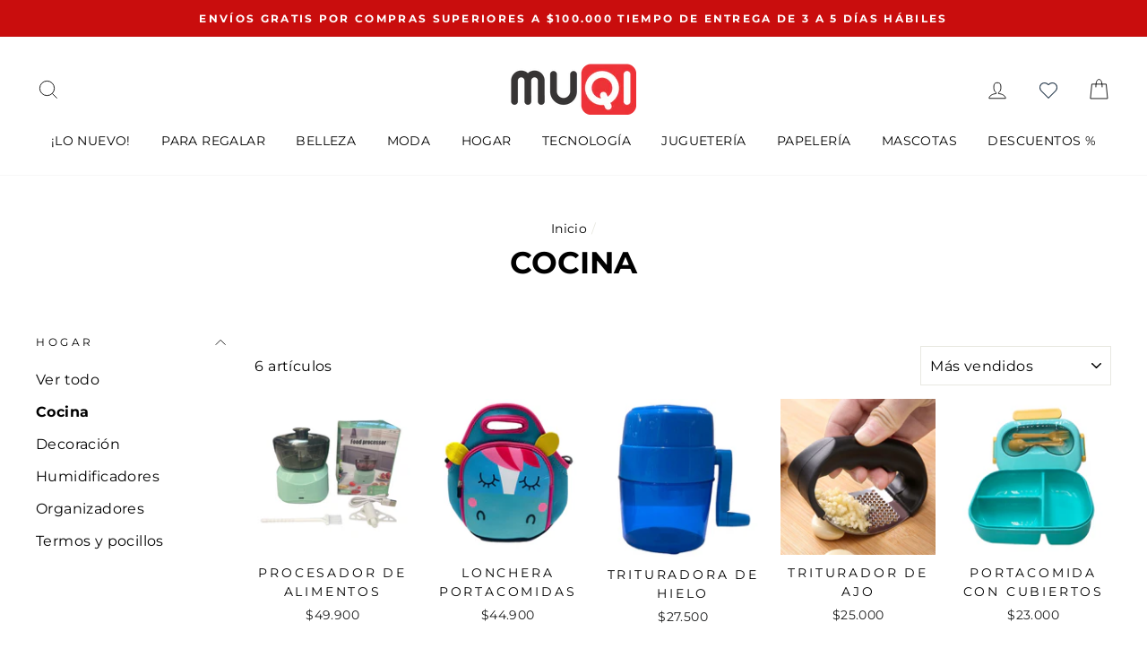

--- FILE ---
content_type: text/html; charset=utf-8
request_url: https://muqi.com.co/collections/cocina
body_size: 53001
content:
<!doctype html>
<html class="no-js" lang="es">
<head>
  <meta charset="utf-8">
  <meta http-equiv="X-UA-Compatible" content="IE=edge,chrome=1">
  <meta name="viewport" content="width=device-width,initial-scale=1">
  <meta name="theme-color" content="#d4393d">
  <link rel="canonical" href="https://muqi.com.co/collections/cocina"><link rel="shortcut icon" href="//muqi.com.co/cdn/shop/files/pestana_32x32.png?v=1614293019" type="image/png" />
  <title>Cocina
&ndash; MUQI
</title><meta name="description" content=""><meta property="og:site_name" content="MUQI">
  <meta property="og:url" content="https://muqi.com.co/collections/cocina">
  <meta property="og:title" content="Cocina">
  <meta property="og:type" content="website">
  <meta property="og:description" content="Encuentra en MUQI los mejores productos para regalar y consentirte sin salir de casa y al mejor precio. Descubre MUQI."><meta property="og:image" content="http://muqi.com.co/cdn/shop/files/Photoroom_20240717_152557_1200x630.jpg?v=1721249619"><meta property="og:image" content="http://muqi.com.co/cdn/shop/files/PhotoRoom_20240429_134029_1200x630.jpg?v=1716408813"><meta property="og:image" content="http://muqi.com.co/cdn/shop/files/COPIA_08758b92-d496-4cd2-ae29-9a9fcfbc16ef_1200x630.jpg?v=1715973397">
  <meta property="og:image:secure_url" content="https://muqi.com.co/cdn/shop/files/Photoroom_20240717_152557_1200x630.jpg?v=1721249619"><meta property="og:image:secure_url" content="https://muqi.com.co/cdn/shop/files/PhotoRoom_20240429_134029_1200x630.jpg?v=1716408813"><meta property="og:image:secure_url" content="https://muqi.com.co/cdn/shop/files/COPIA_08758b92-d496-4cd2-ae29-9a9fcfbc16ef_1200x630.jpg?v=1715973397">
  <meta name="twitter:site" content="@">
  <meta name="twitter:card" content="summary_large_image">
  <meta name="twitter:title" content="Cocina">
  <meta name="twitter:description" content="Encuentra en MUQI los mejores productos para regalar y consentirte sin salir de casa y al mejor precio. Descubre MUQI.">


  <style data-shopify>
  @font-face {
  font-family: Montserrat;
  font-weight: 700;
  font-style: normal;
  src: url("//muqi.com.co/cdn/fonts/montserrat/montserrat_n7.3c434e22befd5c18a6b4afadb1e3d77c128c7939.woff2") format("woff2"),
       url("//muqi.com.co/cdn/fonts/montserrat/montserrat_n7.5d9fa6e2cae713c8fb539a9876489d86207fe957.woff") format("woff");
}

  @font-face {
  font-family: Montserrat;
  font-weight: 400;
  font-style: normal;
  src: url("//muqi.com.co/cdn/fonts/montserrat/montserrat_n4.81949fa0ac9fd2021e16436151e8eaa539321637.woff2") format("woff2"),
       url("//muqi.com.co/cdn/fonts/montserrat/montserrat_n4.a6c632ca7b62da89c3594789ba828388aac693fe.woff") format("woff");
}


  @font-face {
  font-family: Montserrat;
  font-weight: 600;
  font-style: normal;
  src: url("//muqi.com.co/cdn/fonts/montserrat/montserrat_n6.1326b3e84230700ef15b3a29fb520639977513e0.woff2") format("woff2"),
       url("//muqi.com.co/cdn/fonts/montserrat/montserrat_n6.652f051080eb14192330daceed8cd53dfdc5ead9.woff") format("woff");
}

  @font-face {
  font-family: Montserrat;
  font-weight: 400;
  font-style: italic;
  src: url("//muqi.com.co/cdn/fonts/montserrat/montserrat_i4.5a4ea298b4789e064f62a29aafc18d41f09ae59b.woff2") format("woff2"),
       url("//muqi.com.co/cdn/fonts/montserrat/montserrat_i4.072b5869c5e0ed5b9d2021e4c2af132e16681ad2.woff") format("woff");
}

  @font-face {
  font-family: Montserrat;
  font-weight: 600;
  font-style: italic;
  src: url("//muqi.com.co/cdn/fonts/montserrat/montserrat_i6.e90155dd2f004112a61c0322d66d1f59dadfa84b.woff2") format("woff2"),
       url("//muqi.com.co/cdn/fonts/montserrat/montserrat_i6.41470518d8e9d7f1bcdd29a447c2397e5393943f.woff") format("woff");
}

</style>

  <link href="//muqi.com.co/cdn/shop/t/8/assets/theme.scss.css?v=103364739727471306421716653568" rel="stylesheet" type="text/css" media="all" />
  
  <link href="//muqi.com.co/cdn/shop/t/8/assets/flickity.min.css?v=170878110445268142001620068261" rel="stylesheet" type="text/css" media="all" />
  
  <link href="//muqi.com.co/cdn/shop/t/8/assets/custom.css?v=54034885167981723541620068261" rel="stylesheet" type="text/css" media="all" />
  
  

  <style data-shopify>
    .collection-item__title {
      font-size: 14.4px;
    }

    @media screen and (min-width: 769px) {
      .collection-item__title {
        font-size: 18px;
      }
    }
  </style>

  <script>
    document.documentElement.className = document.documentElement.className.replace('no-js', 'js');

    window.theme = window.theme || {};
    theme.routes = {
      cart: "/cart",
      cartAdd: "/cart/add",
      cartChange: "/cart/change"
    };
    theme.strings = {
      addToCart: "Agregar al carrito",
      soldOut: "Agotado",
      unavailable: "No disponible",
      stockLabel: "[count] en stock",
      willNotShipUntil: "Será enviado después [date]",
      willBeInStockAfter: "Estará disponible después [date]",
      waitingForStock: "Inventario en el camino",
      savePrice: "Ahorras [saved_amount]",
      cartEmpty: "Su carrito actualmente está vacío.",
      cartTermsConfirmation: "Debe aceptar los términos y condiciones de venta para pagar"
    };
    theme.settings = {
      dynamicVariantsEnable: true,
      dynamicVariantType: "button",
      cartType: "drawer",
      moneyFormat: "${{amount_no_decimals_with_comma_separator}}",
      saveType: "dollar",
      recentlyViewedEnabled: false,
      predictiveSearch: true,
      predictiveSearchType: "product",
      inventoryThreshold: 10,
      quickView: true,
      themeName: 'Impulse',
      themeVersion: "3.1.0"
    };
  </script>

  <script>window.performance && window.performance.mark && window.performance.mark('shopify.content_for_header.start');</script><meta name="google-site-verification" content="vZnpovQH2SVbicCCbD6frc_Z32VjWLGrwjwxy4DhbZg">
<meta id="shopify-digital-wallet" name="shopify-digital-wallet" content="/41401843875/digital_wallets/dialog">
<link rel="alternate" type="application/atom+xml" title="Feed" href="/collections/cocina.atom" />
<link rel="alternate" type="application/json+oembed" href="https://muqi.com.co/collections/cocina.oembed">
<script async="async" src="/checkouts/internal/preloads.js?locale=es-CO"></script>
<script id="shopify-features" type="application/json">{"accessToken":"ef375a6e7ab2662a04414d70a626467b","betas":["rich-media-storefront-analytics"],"domain":"muqi.com.co","predictiveSearch":true,"shopId":41401843875,"locale":"es"}</script>
<script>var Shopify = Shopify || {};
Shopify.shop = "muqi-store.myshopify.com";
Shopify.locale = "es";
Shopify.currency = {"active":"COP","rate":"1.0"};
Shopify.country = "CO";
Shopify.theme = {"name":"Copia de Impulse","id":122471776419,"schema_name":"Impulse","schema_version":"3.1.0","theme_store_id":857,"role":"main"};
Shopify.theme.handle = "null";
Shopify.theme.style = {"id":null,"handle":null};
Shopify.cdnHost = "muqi.com.co/cdn";
Shopify.routes = Shopify.routes || {};
Shopify.routes.root = "/";</script>
<script type="module">!function(o){(o.Shopify=o.Shopify||{}).modules=!0}(window);</script>
<script>!function(o){function n(){var o=[];function n(){o.push(Array.prototype.slice.apply(arguments))}return n.q=o,n}var t=o.Shopify=o.Shopify||{};t.loadFeatures=n(),t.autoloadFeatures=n()}(window);</script>
<script id="shop-js-analytics" type="application/json">{"pageType":"collection"}</script>
<script defer="defer" async type="module" src="//muqi.com.co/cdn/shopifycloud/shop-js/modules/v2/client.init-shop-cart-sync_2Gr3Q33f.es.esm.js"></script>
<script defer="defer" async type="module" src="//muqi.com.co/cdn/shopifycloud/shop-js/modules/v2/chunk.common_noJfOIa7.esm.js"></script>
<script defer="defer" async type="module" src="//muqi.com.co/cdn/shopifycloud/shop-js/modules/v2/chunk.modal_Deo2FJQo.esm.js"></script>
<script type="module">
  await import("//muqi.com.co/cdn/shopifycloud/shop-js/modules/v2/client.init-shop-cart-sync_2Gr3Q33f.es.esm.js");
await import("//muqi.com.co/cdn/shopifycloud/shop-js/modules/v2/chunk.common_noJfOIa7.esm.js");
await import("//muqi.com.co/cdn/shopifycloud/shop-js/modules/v2/chunk.modal_Deo2FJQo.esm.js");

  window.Shopify.SignInWithShop?.initShopCartSync?.({"fedCMEnabled":true,"windoidEnabled":true});

</script>
<script id="__st">var __st={"a":41401843875,"offset":-18000,"reqid":"2df65202-17e9-4a87-85a7-1e0c698aa0e0-1769058318","pageurl":"muqi.com.co\/collections\/cocina","u":"9973f018271c","p":"collection","rtyp":"collection","rid":426849435884};</script>
<script>window.ShopifyPaypalV4VisibilityTracking = true;</script>
<script id="captcha-bootstrap">!function(){'use strict';const t='contact',e='account',n='new_comment',o=[[t,t],['blogs',n],['comments',n],[t,'customer']],c=[[e,'customer_login'],[e,'guest_login'],[e,'recover_customer_password'],[e,'create_customer']],r=t=>t.map((([t,e])=>`form[action*='/${t}']:not([data-nocaptcha='true']) input[name='form_type'][value='${e}']`)).join(','),a=t=>()=>t?[...document.querySelectorAll(t)].map((t=>t.form)):[];function s(){const t=[...o],e=r(t);return a(e)}const i='password',u='form_key',d=['recaptcha-v3-token','g-recaptcha-response','h-captcha-response',i],f=()=>{try{return window.sessionStorage}catch{return}},m='__shopify_v',_=t=>t.elements[u];function p(t,e,n=!1){try{const o=window.sessionStorage,c=JSON.parse(o.getItem(e)),{data:r}=function(t){const{data:e,action:n}=t;return t[m]||n?{data:e,action:n}:{data:t,action:n}}(c);for(const[e,n]of Object.entries(r))t.elements[e]&&(t.elements[e].value=n);n&&o.removeItem(e)}catch(o){console.error('form repopulation failed',{error:o})}}const l='form_type',E='cptcha';function T(t){t.dataset[E]=!0}const w=window,h=w.document,L='Shopify',v='ce_forms',y='captcha';let A=!1;((t,e)=>{const n=(g='f06e6c50-85a8-45c8-87d0-21a2b65856fe',I='https://cdn.shopify.com/shopifycloud/storefront-forms-hcaptcha/ce_storefront_forms_captcha_hcaptcha.v1.5.2.iife.js',D={infoText:'Protegido por hCaptcha',privacyText:'Privacidad',termsText:'Términos'},(t,e,n)=>{const o=w[L][v],c=o.bindForm;if(c)return c(t,g,e,D).then(n);var r;o.q.push([[t,g,e,D],n]),r=I,A||(h.body.append(Object.assign(h.createElement('script'),{id:'captcha-provider',async:!0,src:r})),A=!0)});var g,I,D;w[L]=w[L]||{},w[L][v]=w[L][v]||{},w[L][v].q=[],w[L][y]=w[L][y]||{},w[L][y].protect=function(t,e){n(t,void 0,e),T(t)},Object.freeze(w[L][y]),function(t,e,n,w,h,L){const[v,y,A,g]=function(t,e,n){const i=e?o:[],u=t?c:[],d=[...i,...u],f=r(d),m=r(i),_=r(d.filter((([t,e])=>n.includes(e))));return[a(f),a(m),a(_),s()]}(w,h,L),I=t=>{const e=t.target;return e instanceof HTMLFormElement?e:e&&e.form},D=t=>v().includes(t);t.addEventListener('submit',(t=>{const e=I(t);if(!e)return;const n=D(e)&&!e.dataset.hcaptchaBound&&!e.dataset.recaptchaBound,o=_(e),c=g().includes(e)&&(!o||!o.value);(n||c)&&t.preventDefault(),c&&!n&&(function(t){try{if(!f())return;!function(t){const e=f();if(!e)return;const n=_(t);if(!n)return;const o=n.value;o&&e.removeItem(o)}(t);const e=Array.from(Array(32),(()=>Math.random().toString(36)[2])).join('');!function(t,e){_(t)||t.append(Object.assign(document.createElement('input'),{type:'hidden',name:u})),t.elements[u].value=e}(t,e),function(t,e){const n=f();if(!n)return;const o=[...t.querySelectorAll(`input[type='${i}']`)].map((({name:t})=>t)),c=[...d,...o],r={};for(const[a,s]of new FormData(t).entries())c.includes(a)||(r[a]=s);n.setItem(e,JSON.stringify({[m]:1,action:t.action,data:r}))}(t,e)}catch(e){console.error('failed to persist form',e)}}(e),e.submit())}));const S=(t,e)=>{t&&!t.dataset[E]&&(n(t,e.some((e=>e===t))),T(t))};for(const o of['focusin','change'])t.addEventListener(o,(t=>{const e=I(t);D(e)&&S(e,y())}));const B=e.get('form_key'),M=e.get(l),P=B&&M;t.addEventListener('DOMContentLoaded',(()=>{const t=y();if(P)for(const e of t)e.elements[l].value===M&&p(e,B);[...new Set([...A(),...v().filter((t=>'true'===t.dataset.shopifyCaptcha))])].forEach((e=>S(e,t)))}))}(h,new URLSearchParams(w.location.search),n,t,e,['guest_login'])})(!0,!0)}();</script>
<script integrity="sha256-4kQ18oKyAcykRKYeNunJcIwy7WH5gtpwJnB7kiuLZ1E=" data-source-attribution="shopify.loadfeatures" defer="defer" src="//muqi.com.co/cdn/shopifycloud/storefront/assets/storefront/load_feature-a0a9edcb.js" crossorigin="anonymous"></script>
<script data-source-attribution="shopify.dynamic_checkout.dynamic.init">var Shopify=Shopify||{};Shopify.PaymentButton=Shopify.PaymentButton||{isStorefrontPortableWallets:!0,init:function(){window.Shopify.PaymentButton.init=function(){};var t=document.createElement("script");t.src="https://muqi.com.co/cdn/shopifycloud/portable-wallets/latest/portable-wallets.es.js",t.type="module",document.head.appendChild(t)}};
</script>
<script data-source-attribution="shopify.dynamic_checkout.buyer_consent">
  function portableWalletsHideBuyerConsent(e){var t=document.getElementById("shopify-buyer-consent"),n=document.getElementById("shopify-subscription-policy-button");t&&n&&(t.classList.add("hidden"),t.setAttribute("aria-hidden","true"),n.removeEventListener("click",e))}function portableWalletsShowBuyerConsent(e){var t=document.getElementById("shopify-buyer-consent"),n=document.getElementById("shopify-subscription-policy-button");t&&n&&(t.classList.remove("hidden"),t.removeAttribute("aria-hidden"),n.addEventListener("click",e))}window.Shopify?.PaymentButton&&(window.Shopify.PaymentButton.hideBuyerConsent=portableWalletsHideBuyerConsent,window.Shopify.PaymentButton.showBuyerConsent=portableWalletsShowBuyerConsent);
</script>
<script data-source-attribution="shopify.dynamic_checkout.cart.bootstrap">document.addEventListener("DOMContentLoaded",(function(){function t(){return document.querySelector("shopify-accelerated-checkout-cart, shopify-accelerated-checkout")}if(t())Shopify.PaymentButton.init();else{new MutationObserver((function(e,n){t()&&(Shopify.PaymentButton.init(),n.disconnect())})).observe(document.body,{childList:!0,subtree:!0})}}));
</script>

<script>window.performance && window.performance.mark && window.performance.mark('shopify.content_for_header.end');</script>

  <script src="//muqi.com.co/cdn/shop/t/8/assets/vendor-scripts-v6.js" defer="defer"></script>

  

  <script src="//muqi.com.co/cdn/shop/t/8/assets/theme.js?v=134370449880136741431620068287" defer="defer"></script>
<!-- Font icon for header icons -->
<link href="https://de454z9efqcli.cloudfront.net/safe-icons/css/wishlisthero-icons.css" rel="stylesheet"/>
<!-- Style for floating buttons and others -->
<style type="text/css">
@media screen and (max-width: 641px){
.Header__Icon+.Header__Icon {
margin-left: 10px;
}
}
@media screen and (min-width: 641px){
.Header__Icon+.Header__Icon.Wlh-Header__Icon {
margin-left: 20px;
}
}
.wishlist-hero-header-icon {
    vertical-align: middle;
}
.wishlisthero-floating {
        position: absolute;  right : 5px; left:auto;
        top: 5px;
        z-index: 4;
        border-radius: 100%;
    }
.wishlisthero-floating svg {
font-size:23px;
margin-top:1px;
}
    .wishlisthero-floating:hover {
        background-color: rgba(0, 0, 0, 0.05);
    }

    .wishlisthero-floating button {
        font-size: 20px !important;
        width: 40px !important;
        padding: 0.125em 0 0 !important;
    }
.MuiTypography-body2 ,.MuiTypography-body1 ,.MuiTypography-caption ,.MuiTypography-button ,.MuiTypography-h1 ,.MuiTypography-h2 ,.MuiTypography-h3 ,.MuiTypography-h4 ,.MuiTypography-h5 ,.MuiTypography-h6 ,.MuiTypography-subtitle1 ,.MuiTypography-subtitle2 ,.MuiTypography-overline , MuiButton-root{
     font-family: inherit !important; /*Roboto, Helvetica, Arial, sans-serif;*/
}
.MuiTypography-h1 , .MuiTypography-h2 , .MuiTypography-h3 , .MuiTypography-h4 , .MuiTypography-h5 , .MuiTypography-h6 , .MuiButton-root, .MuiCardHeader-title a{
     font-family: Montserrat, sans-serif !important;
}

    /****************************************************************************************/
    /* For some theme shared view need some spacing */
    /*
    #wishlist-hero-shared-list-view {
  margin-top: 15px;
  margin-bottom: 15px;
}
#wishlist-hero-shared-list-view h1 {
  padding-left: 5px;
}

#wishlisthero-product-page-button-container {
  padding-top: 15px;
}
*/
    /****************************************************************************************/
    /* #wishlisthero-product-page-button-container button {
  padding-left: 1px !important;
} */
    /****************************************************************************************/
    /* Customize the indicator when wishlist has items AND the normal indicator not working */
span.wishlist-hero-items-count {
  position: absolute;
  top: 42%;
  right: 10%;
    border-radius: 100%;
}

@media screen and (max-width: 749px){
.wishlisthero-product-page-button-container{
width:100%
}
.wishlisthero-product-page-button-container button{
 margin-left:auto !important; margin-right: auto !important;
}
}
@media(max-width:760px){
   span.wishlist-hero-items-count {
     top: 28%;
   }
}
.MuiCardMedia-root{
padding-top:120% !important; 
}
</style> <script type='text/javascript'>try{
   window.WishListHero_setting = {"ButtonColor":"rgba(212, 57, 61, 1)","IconColor":"rgba(255, 255, 255, 1)","IconType":"Heart","ButtonTextBeforeAdding":"AÑADIR A LA LISTA DE DESEOS","ButtonTextAfterAdding":"Producto agregado correctamente","AnimationAfterAddition":"None","ButtonTextAddToCart":"AGREGAR AL CARRITO","AddedProductNotificationText":"Producto agregado a la lista de deseos","AddedProductToCartNotificationText":"Producto agregado correctamente","ViewCartLinkText":"Ver carrito","SharePopup_TitleText":"Compartir mi lista","SharePopup_shareBtnText":"Compartir","SharePopup_shareHederText":"Comparte en redes sociales","SharePopup_shareCopyText":"O copia el enlace de la lista de deseos para compartir","SharePopup_shareCancelBtnText":"Cancelar","SharePopup_shareCopyBtnText":"copy","SendEMailPopup_BtnText":"Enviar correo electrónico","SendEMailPopup_FromText":"From Name","SendEMailPopup_ToText":"To email","SendEMailPopup_BodyText":"Body","SendEMailPopup_SendBtnText":"send","SendEMailPopup_TitleText":"Send My Wislist via Email","RemoveProductMessageText":"¿Estás seguro de que deseas eliminar este producto de tu lista de deseos? ?","RemovedProductNotificationText":"Producto eliminado correctamente","RemovePopupOkText":"Ok","RemovePopup_HeaderText":"¿Estás seguro?","ViewWishlistText":"Ver lista","EmptyWishlistText":"No hay productos en tu lista de deseos","BuyNowButtonText":"Buy Now","BuyNowButtonColor":"rgb(144, 86, 162)","Wishlist_Title":"Lista de deseos","WishlistHeaderTitleAlignment":"Left","WishlistProductImageSize":"Normal","PriceColor":"rgba(0, 0, 0, 1)","HeaderFontSize":"26","PriceFontSize":"16","ProductNameFontSize":"16","LaunchPointType":"header_menu","DisplayWishlistAs":"popup_window","DisplayButtonAs":"text_with_icon","PopupSize":"md","HideAddToCartButton":false,"NoRedirectAfterAddToCart":false,"DisableGuestCustomer":false,"LoginPopupContent":"Please login to save your wishlist across devices.","LoginPopupLoginBtnText":"Login","LoginPopupContentFontSize":"14","NotificationPopupPosition":"center","WishlistButtonTextColor":"rgba(255, 255, 255, 1)","EnableRemoveFromWishlistAfterAddButtonText":"QUITAR DE LA LISTA DE DESEOS","_id":"5f3b0097cc70ce5082ab8c64","EnableCollection":false,"EnableShare":true,"RemovePowerBy":false,"EnableFBPixel":false,"DisapleApp":false,"FloatPointPossition":"bottom_right","HeartStateToggle":true,"HeaderMenuItemsIndicator":true,"EnableRemoveFromWishlistAfterAdd":true,"Shop":"muqi-store.myshopify.com","shop":"muqi-store.myshopify.com","Status":"Active","Plan":"FREE"};  
  }catch(e){ console.error('Error loading config',e); } </script>
<script>window.wishlisthero_cartDotClasses=['cart-link__bubble',  'cart-link__bubble--visible' , 'is-visible'];</script>
<script>window.wishlisthero_buttonProdPageClasses=['btn','btn--full','btn--secondary'];</script>
<script>window.wishlisthero_buttonProdPageFontSize='auto';</script>
<script type="text/javascript">
  //BOOSTER APPS COMMON JS CODE
  window.BoosterApps = window.BoosterApps || {};
  window.BoosterApps.common = window.BoosterApps.common || {};
  window.BoosterApps.common.shop = {
    permanent_domain: 'muqi-store.myshopify.com',
    currency: "COP",
    money_format: "${{amount_no_decimals_with_comma_separator}}",
    id: 41401843875
  };
  
  window.BoosterApps.common.template = 'collection';
  window.BoosterApps.common.cart = {"note":null,"attributes":{},"original_total_price":0,"total_price":0,"total_discount":0,"total_weight":0.0,"item_count":0,"items":[],"requires_shipping":false,"currency":"COP","items_subtotal_price":0,"cart_level_discount_applications":[],"checkout_charge_amount":0};
  window.BoosterApps.common.apps = null;
  window.BoosterApps.cs_app_url = "/apps/ba_fb_app";

  for (i = 0; i < window.localStorage.length; i++) {
    var key = window.localStorage.key(i);
    if (key.slice(0,10) === "ba_msg_sub") {
      window.BoosterApps.can_update_cart = true;
    }
  }

  
</script>

<link href="https://monorail-edge.shopifysvc.com" rel="dns-prefetch">
<script>(function(){if ("sendBeacon" in navigator && "performance" in window) {try {var session_token_from_headers = performance.getEntriesByType('navigation')[0].serverTiming.find(x => x.name == '_s').description;} catch {var session_token_from_headers = undefined;}var session_cookie_matches = document.cookie.match(/_shopify_s=([^;]*)/);var session_token_from_cookie = session_cookie_matches && session_cookie_matches.length === 2 ? session_cookie_matches[1] : "";var session_token = session_token_from_headers || session_token_from_cookie || "";function handle_abandonment_event(e) {var entries = performance.getEntries().filter(function(entry) {return /monorail-edge.shopifysvc.com/.test(entry.name);});if (!window.abandonment_tracked && entries.length === 0) {window.abandonment_tracked = true;var currentMs = Date.now();var navigation_start = performance.timing.navigationStart;var payload = {shop_id: 41401843875,url: window.location.href,navigation_start,duration: currentMs - navigation_start,session_token,page_type: "collection"};window.navigator.sendBeacon("https://monorail-edge.shopifysvc.com/v1/produce", JSON.stringify({schema_id: "online_store_buyer_site_abandonment/1.1",payload: payload,metadata: {event_created_at_ms: currentMs,event_sent_at_ms: currentMs}}));}}window.addEventListener('pagehide', handle_abandonment_event);}}());</script>
<script id="web-pixels-manager-setup">(function e(e,d,r,n,o){if(void 0===o&&(o={}),!Boolean(null===(a=null===(i=window.Shopify)||void 0===i?void 0:i.analytics)||void 0===a?void 0:a.replayQueue)){var i,a;window.Shopify=window.Shopify||{};var t=window.Shopify;t.analytics=t.analytics||{};var s=t.analytics;s.replayQueue=[],s.publish=function(e,d,r){return s.replayQueue.push([e,d,r]),!0};try{self.performance.mark("wpm:start")}catch(e){}var l=function(){var e={modern:/Edge?\/(1{2}[4-9]|1[2-9]\d|[2-9]\d{2}|\d{4,})\.\d+(\.\d+|)|Firefox\/(1{2}[4-9]|1[2-9]\d|[2-9]\d{2}|\d{4,})\.\d+(\.\d+|)|Chrom(ium|e)\/(9{2}|\d{3,})\.\d+(\.\d+|)|(Maci|X1{2}).+ Version\/(15\.\d+|(1[6-9]|[2-9]\d|\d{3,})\.\d+)([,.]\d+|)( \(\w+\)|)( Mobile\/\w+|) Safari\/|Chrome.+OPR\/(9{2}|\d{3,})\.\d+\.\d+|(CPU[ +]OS|iPhone[ +]OS|CPU[ +]iPhone|CPU IPhone OS|CPU iPad OS)[ +]+(15[._]\d+|(1[6-9]|[2-9]\d|\d{3,})[._]\d+)([._]\d+|)|Android:?[ /-](13[3-9]|1[4-9]\d|[2-9]\d{2}|\d{4,})(\.\d+|)(\.\d+|)|Android.+Firefox\/(13[5-9]|1[4-9]\d|[2-9]\d{2}|\d{4,})\.\d+(\.\d+|)|Android.+Chrom(ium|e)\/(13[3-9]|1[4-9]\d|[2-9]\d{2}|\d{4,})\.\d+(\.\d+|)|SamsungBrowser\/([2-9]\d|\d{3,})\.\d+/,legacy:/Edge?\/(1[6-9]|[2-9]\d|\d{3,})\.\d+(\.\d+|)|Firefox\/(5[4-9]|[6-9]\d|\d{3,})\.\d+(\.\d+|)|Chrom(ium|e)\/(5[1-9]|[6-9]\d|\d{3,})\.\d+(\.\d+|)([\d.]+$|.*Safari\/(?![\d.]+ Edge\/[\d.]+$))|(Maci|X1{2}).+ Version\/(10\.\d+|(1[1-9]|[2-9]\d|\d{3,})\.\d+)([,.]\d+|)( \(\w+\)|)( Mobile\/\w+|) Safari\/|Chrome.+OPR\/(3[89]|[4-9]\d|\d{3,})\.\d+\.\d+|(CPU[ +]OS|iPhone[ +]OS|CPU[ +]iPhone|CPU IPhone OS|CPU iPad OS)[ +]+(10[._]\d+|(1[1-9]|[2-9]\d|\d{3,})[._]\d+)([._]\d+|)|Android:?[ /-](13[3-9]|1[4-9]\d|[2-9]\d{2}|\d{4,})(\.\d+|)(\.\d+|)|Mobile Safari.+OPR\/([89]\d|\d{3,})\.\d+\.\d+|Android.+Firefox\/(13[5-9]|1[4-9]\d|[2-9]\d{2}|\d{4,})\.\d+(\.\d+|)|Android.+Chrom(ium|e)\/(13[3-9]|1[4-9]\d|[2-9]\d{2}|\d{4,})\.\d+(\.\d+|)|Android.+(UC? ?Browser|UCWEB|U3)[ /]?(15\.([5-9]|\d{2,})|(1[6-9]|[2-9]\d|\d{3,})\.\d+)\.\d+|SamsungBrowser\/(5\.\d+|([6-9]|\d{2,})\.\d+)|Android.+MQ{2}Browser\/(14(\.(9|\d{2,})|)|(1[5-9]|[2-9]\d|\d{3,})(\.\d+|))(\.\d+|)|K[Aa][Ii]OS\/(3\.\d+|([4-9]|\d{2,})\.\d+)(\.\d+|)/},d=e.modern,r=e.legacy,n=navigator.userAgent;return n.match(d)?"modern":n.match(r)?"legacy":"unknown"}(),u="modern"===l?"modern":"legacy",c=(null!=n?n:{modern:"",legacy:""})[u],f=function(e){return[e.baseUrl,"/wpm","/b",e.hashVersion,"modern"===e.buildTarget?"m":"l",".js"].join("")}({baseUrl:d,hashVersion:r,buildTarget:u}),m=function(e){var d=e.version,r=e.bundleTarget,n=e.surface,o=e.pageUrl,i=e.monorailEndpoint;return{emit:function(e){var a=e.status,t=e.errorMsg,s=(new Date).getTime(),l=JSON.stringify({metadata:{event_sent_at_ms:s},events:[{schema_id:"web_pixels_manager_load/3.1",payload:{version:d,bundle_target:r,page_url:o,status:a,surface:n,error_msg:t},metadata:{event_created_at_ms:s}}]});if(!i)return console&&console.warn&&console.warn("[Web Pixels Manager] No Monorail endpoint provided, skipping logging."),!1;try{return self.navigator.sendBeacon.bind(self.navigator)(i,l)}catch(e){}var u=new XMLHttpRequest;try{return u.open("POST",i,!0),u.setRequestHeader("Content-Type","text/plain"),u.send(l),!0}catch(e){return console&&console.warn&&console.warn("[Web Pixels Manager] Got an unhandled error while logging to Monorail."),!1}}}}({version:r,bundleTarget:l,surface:e.surface,pageUrl:self.location.href,monorailEndpoint:e.monorailEndpoint});try{o.browserTarget=l,function(e){var d=e.src,r=e.async,n=void 0===r||r,o=e.onload,i=e.onerror,a=e.sri,t=e.scriptDataAttributes,s=void 0===t?{}:t,l=document.createElement("script"),u=document.querySelector("head"),c=document.querySelector("body");if(l.async=n,l.src=d,a&&(l.integrity=a,l.crossOrigin="anonymous"),s)for(var f in s)if(Object.prototype.hasOwnProperty.call(s,f))try{l.dataset[f]=s[f]}catch(e){}if(o&&l.addEventListener("load",o),i&&l.addEventListener("error",i),u)u.appendChild(l);else{if(!c)throw new Error("Did not find a head or body element to append the script");c.appendChild(l)}}({src:f,async:!0,onload:function(){if(!function(){var e,d;return Boolean(null===(d=null===(e=window.Shopify)||void 0===e?void 0:e.analytics)||void 0===d?void 0:d.initialized)}()){var d=window.webPixelsManager.init(e)||void 0;if(d){var r=window.Shopify.analytics;r.replayQueue.forEach((function(e){var r=e[0],n=e[1],o=e[2];d.publishCustomEvent(r,n,o)})),r.replayQueue=[],r.publish=d.publishCustomEvent,r.visitor=d.visitor,r.initialized=!0}}},onerror:function(){return m.emit({status:"failed",errorMsg:"".concat(f," has failed to load")})},sri:function(e){var d=/^sha384-[A-Za-z0-9+/=]+$/;return"string"==typeof e&&d.test(e)}(c)?c:"",scriptDataAttributes:o}),m.emit({status:"loading"})}catch(e){m.emit({status:"failed",errorMsg:(null==e?void 0:e.message)||"Unknown error"})}}})({shopId: 41401843875,storefrontBaseUrl: "https://muqi.com.co",extensionsBaseUrl: "https://extensions.shopifycdn.com/cdn/shopifycloud/web-pixels-manager",monorailEndpoint: "https://monorail-edge.shopifysvc.com/unstable/produce_batch",surface: "storefront-renderer",enabledBetaFlags: ["2dca8a86"],webPixelsConfigList: [{"id":"488538348","configuration":"{\"config\":\"{\\\"pixel_id\\\":\\\"AW-0\\\",\\\"target_country\\\":\\\"CO\\\",\\\"gtag_events\\\":[{\\\"type\\\":\\\"page_view\\\",\\\"action_label\\\":\\\"AW-592722324\\\/iqZpCIa97N0BEJTz0JoC\\\"},{\\\"type\\\":\\\"purchase\\\",\\\"action_label\\\":\\\"AW-592722324\\\/q3YtCIm97N0BEJTz0JoC\\\"},{\\\"type\\\":\\\"view_item\\\",\\\"action_label\\\":\\\"AW-592722324\\\/7234CIy97N0BEJTz0JoC\\\"},{\\\"type\\\":\\\"add_to_cart\\\",\\\"action_label\\\":\\\"AW-592722324\\\/xTnTCI-97N0BEJTz0JoC\\\"},{\\\"type\\\":\\\"begin_checkout\\\",\\\"action_label\\\":\\\"AW-592722324\\\/XmPsCJK97N0BEJTz0JoC\\\"},{\\\"type\\\":\\\"search\\\",\\\"action_label\\\":\\\"AW-592722324\\\/AAbhCJW97N0BEJTz0JoC\\\"},{\\\"type\\\":\\\"add_payment_info\\\",\\\"action_label\\\":\\\"AW-592722324\\\/uClZCJi97N0BEJTz0JoC\\\"}],\\\"enable_monitoring_mode\\\":false}\"}","eventPayloadVersion":"v1","runtimeContext":"OPEN","scriptVersion":"b2a88bafab3e21179ed38636efcd8a93","type":"APP","apiClientId":1780363,"privacyPurposes":[],"dataSharingAdjustments":{"protectedCustomerApprovalScopes":["read_customer_address","read_customer_email","read_customer_name","read_customer_personal_data","read_customer_phone"]}},{"id":"431620332","configuration":"{\"pixelCode\":\"CL254VRC77UFB7OT2CFG\"}","eventPayloadVersion":"v1","runtimeContext":"STRICT","scriptVersion":"22e92c2ad45662f435e4801458fb78cc","type":"APP","apiClientId":4383523,"privacyPurposes":["ANALYTICS","MARKETING","SALE_OF_DATA"],"dataSharingAdjustments":{"protectedCustomerApprovalScopes":["read_customer_address","read_customer_email","read_customer_name","read_customer_personal_data","read_customer_phone"]}},{"id":"251068652","configuration":"{\"pixel_id\":\"1790162391124116\",\"pixel_type\":\"facebook_pixel\",\"metaapp_system_user_token\":\"-\"}","eventPayloadVersion":"v1","runtimeContext":"OPEN","scriptVersion":"ca16bc87fe92b6042fbaa3acc2fbdaa6","type":"APP","apiClientId":2329312,"privacyPurposes":["ANALYTICS","MARKETING","SALE_OF_DATA"],"dataSharingAdjustments":{"protectedCustomerApprovalScopes":["read_customer_address","read_customer_email","read_customer_name","read_customer_personal_data","read_customer_phone"]}},{"id":"78577900","eventPayloadVersion":"v1","runtimeContext":"LAX","scriptVersion":"1","type":"CUSTOM","privacyPurposes":["ANALYTICS"],"name":"Google Analytics tag (migrated)"},{"id":"shopify-app-pixel","configuration":"{}","eventPayloadVersion":"v1","runtimeContext":"STRICT","scriptVersion":"0450","apiClientId":"shopify-pixel","type":"APP","privacyPurposes":["ANALYTICS","MARKETING"]},{"id":"shopify-custom-pixel","eventPayloadVersion":"v1","runtimeContext":"LAX","scriptVersion":"0450","apiClientId":"shopify-pixel","type":"CUSTOM","privacyPurposes":["ANALYTICS","MARKETING"]}],isMerchantRequest: false,initData: {"shop":{"name":"MUQI","paymentSettings":{"currencyCode":"COP"},"myshopifyDomain":"muqi-store.myshopify.com","countryCode":"CO","storefrontUrl":"https:\/\/muqi.com.co"},"customer":null,"cart":null,"checkout":null,"productVariants":[],"purchasingCompany":null},},"https://muqi.com.co/cdn","fcfee988w5aeb613cpc8e4bc33m6693e112",{"modern":"","legacy":""},{"shopId":"41401843875","storefrontBaseUrl":"https:\/\/muqi.com.co","extensionBaseUrl":"https:\/\/extensions.shopifycdn.com\/cdn\/shopifycloud\/web-pixels-manager","surface":"storefront-renderer","enabledBetaFlags":"[\"2dca8a86\"]","isMerchantRequest":"false","hashVersion":"fcfee988w5aeb613cpc8e4bc33m6693e112","publish":"custom","events":"[[\"page_viewed\",{}],[\"collection_viewed\",{\"collection\":{\"id\":\"426849435884\",\"title\":\"Cocina\",\"productVariants\":[{\"price\":{\"amount\":49900.0,\"currencyCode\":\"COP\"},\"product\":{\"title\":\"Procesador de alimentos\",\"vendor\":\"MUQI\",\"id\":\"8590392754412\",\"untranslatedTitle\":\"Procesador de alimentos\",\"url\":\"\/products\/procesador-de-alimentos\",\"type\":\"\"},\"id\":\"45501608165612\",\"image\":{\"src\":\"\/\/muqi.com.co\/cdn\/shop\/files\/Photoroom_20240717_152557.jpg?v=1721249619\"},\"sku\":\"\",\"title\":\"Default Title\",\"untranslatedTitle\":\"Default Title\"},{\"price\":{\"amount\":44900.0,\"currencyCode\":\"COP\"},\"product\":{\"title\":\"Lonchera portacomidas\",\"vendor\":\"MUQI\",\"id\":\"8473330188524\",\"untranslatedTitle\":\"Lonchera portacomidas\",\"url\":\"\/products\/lonchera-portacomidas\",\"type\":\"\"},\"id\":\"45159835631852\",\"image\":{\"src\":\"\/\/muqi.com.co\/cdn\/shop\/files\/PhotoRoom_20240429_134029.jpg?v=1716408813\"},\"sku\":\"000100916\",\"title\":\"Unicornio\",\"untranslatedTitle\":\"Unicornio\"},{\"price\":{\"amount\":27500.0,\"currencyCode\":\"COP\"},\"product\":{\"title\":\"Trituradora de Hielo\",\"vendor\":\"MUQI\",\"id\":\"8092544631020\",\"untranslatedTitle\":\"Trituradora de Hielo\",\"url\":\"\/products\/trituradora-de-hielo\",\"type\":\"\"},\"id\":\"44139438538988\",\"image\":{\"src\":\"\/\/muqi.com.co\/cdn\/shop\/files\/COPIA_08758b92-d496-4cd2-ae29-9a9fcfbc16ef.jpg?v=1715973397\"},\"sku\":\"000100871\",\"title\":\"Default Title\",\"untranslatedTitle\":\"Default Title\"},{\"price\":{\"amount\":25000.0,\"currencyCode\":\"COP\"},\"product\":{\"title\":\"Triturador de Ajo\",\"vendor\":\"MUQI\",\"id\":\"8076310708460\",\"untranslatedTitle\":\"Triturador de Ajo\",\"url\":\"\/products\/prensa-manual-de-ajo\",\"type\":\"\"},\"id\":\"44100419748076\",\"image\":{\"src\":\"\/\/muqi.com.co\/cdn\/shop\/files\/Sb6609808d29742c1a54347fbeaf23793h.jpg?v=1699543803\"},\"sku\":\"000100858\",\"title\":\"Default Title\",\"untranslatedTitle\":\"Default Title\"},{\"price\":{\"amount\":23000.0,\"currencyCode\":\"COP\"},\"product\":{\"title\":\"Portacomida Con Cubiertos\",\"vendor\":\"MUQI\",\"id\":\"7964655747308\",\"untranslatedTitle\":\"Portacomida Con Cubiertos\",\"url\":\"\/products\/portacomida-visor\",\"type\":\"\"},\"id\":\"43928134320364\",\"image\":{\"src\":\"\/\/muqi.com.co\/cdn\/shop\/files\/WhatsAppImage2023-08-17at4.59.03PM.jpg?v=1692309997\"},\"sku\":\"000100877\",\"title\":\"Verde\",\"untranslatedTitle\":\"Verde\"},{\"price\":{\"amount\":37000.0,\"currencyCode\":\"COP\"},\"product\":{\"title\":\"Portacomida Box 1700ml\",\"vendor\":\"MUQI\",\"id\":\"7965049815276\",\"untranslatedTitle\":\"Portacomida Box 1700ml\",\"url\":\"\/products\/portacomida-box-1700ml\",\"type\":\"\"},\"id\":\"43929193185516\",\"image\":{\"src\":\"\/\/muqi.com.co\/cdn\/shop\/files\/WhatsAppImage2023-08-18at2.46.48PM_2.jpg?v=1698790998\"},\"sku\":\"000100874\",\"title\":\"Verde\",\"untranslatedTitle\":\"Verde\"}]}}]]"});</script><script>
  window.ShopifyAnalytics = window.ShopifyAnalytics || {};
  window.ShopifyAnalytics.meta = window.ShopifyAnalytics.meta || {};
  window.ShopifyAnalytics.meta.currency = 'COP';
  var meta = {"products":[{"id":8590392754412,"gid":"gid:\/\/shopify\/Product\/8590392754412","vendor":"MUQI","type":"","handle":"procesador-de-alimentos","variants":[{"id":45501608165612,"price":4990000,"name":"Procesador de alimentos","public_title":null,"sku":""}],"remote":false},{"id":8473330188524,"gid":"gid:\/\/shopify\/Product\/8473330188524","vendor":"MUQI","type":"","handle":"lonchera-portacomidas","variants":[{"id":45159835631852,"price":4490000,"name":"Lonchera portacomidas - Unicornio","public_title":"Unicornio","sku":"000100916"},{"id":45159835697388,"price":4490000,"name":"Lonchera portacomidas - Balón","public_title":"Balón","sku":"000100917"}],"remote":false},{"id":8092544631020,"gid":"gid:\/\/shopify\/Product\/8092544631020","vendor":"MUQI","type":"","handle":"trituradora-de-hielo","variants":[{"id":44139438538988,"price":2750000,"name":"Trituradora de Hielo","public_title":null,"sku":"000100871"}],"remote":false},{"id":8076310708460,"gid":"gid:\/\/shopify\/Product\/8076310708460","vendor":"MUQI","type":"","handle":"prensa-manual-de-ajo","variants":[{"id":44100419748076,"price":2500000,"name":"Triturador de Ajo","public_title":null,"sku":"000100858"}],"remote":false},{"id":7964655747308,"gid":"gid:\/\/shopify\/Product\/7964655747308","vendor":"MUQI","type":"","handle":"portacomida-visor","variants":[{"id":43928134320364,"price":2300000,"name":"Portacomida Con Cubiertos - Verde","public_title":"Verde","sku":"000100877"},{"id":43928134418668,"price":2300000,"name":"Portacomida Con Cubiertos - Amarillo","public_title":"Amarillo","sku":"000100877"},{"id":43928134451436,"price":2300000,"name":"Portacomida Con Cubiertos - Rosa","public_title":"Rosa","sku":"000100877"}],"remote":false},{"id":7965049815276,"gid":"gid:\/\/shopify\/Product\/7965049815276","vendor":"MUQI","type":"","handle":"portacomida-box-1700ml","variants":[{"id":43929193185516,"price":3700000,"name":"Portacomida Box 1700ml - Verde","public_title":"Verde","sku":"000100874"},{"id":43929193218284,"price":3700000,"name":"Portacomida Box 1700ml - Morado","public_title":"Morado","sku":"000100874"},{"id":43929193251052,"price":3700000,"name":"Portacomida Box 1700ml - Rosa","public_title":"Rosa","sku":"000100874"},{"id":43929193283820,"price":3700000,"name":"Portacomida Box 1700ml - Blanca","public_title":"Blanca","sku":"000100874"}],"remote":false}],"page":{"pageType":"collection","resourceType":"collection","resourceId":426849435884,"requestId":"2df65202-17e9-4a87-85a7-1e0c698aa0e0-1769058318"}};
  for (var attr in meta) {
    window.ShopifyAnalytics.meta[attr] = meta[attr];
  }
</script>
<script class="analytics">
  (function () {
    var customDocumentWrite = function(content) {
      var jquery = null;

      if (window.jQuery) {
        jquery = window.jQuery;
      } else if (window.Checkout && window.Checkout.$) {
        jquery = window.Checkout.$;
      }

      if (jquery) {
        jquery('body').append(content);
      }
    };

    var hasLoggedConversion = function(token) {
      if (token) {
        return document.cookie.indexOf('loggedConversion=' + token) !== -1;
      }
      return false;
    }

    var setCookieIfConversion = function(token) {
      if (token) {
        var twoMonthsFromNow = new Date(Date.now());
        twoMonthsFromNow.setMonth(twoMonthsFromNow.getMonth() + 2);

        document.cookie = 'loggedConversion=' + token + '; expires=' + twoMonthsFromNow;
      }
    }

    var trekkie = window.ShopifyAnalytics.lib = window.trekkie = window.trekkie || [];
    if (trekkie.integrations) {
      return;
    }
    trekkie.methods = [
      'identify',
      'page',
      'ready',
      'track',
      'trackForm',
      'trackLink'
    ];
    trekkie.factory = function(method) {
      return function() {
        var args = Array.prototype.slice.call(arguments);
        args.unshift(method);
        trekkie.push(args);
        return trekkie;
      };
    };
    for (var i = 0; i < trekkie.methods.length; i++) {
      var key = trekkie.methods[i];
      trekkie[key] = trekkie.factory(key);
    }
    trekkie.load = function(config) {
      trekkie.config = config || {};
      trekkie.config.initialDocumentCookie = document.cookie;
      var first = document.getElementsByTagName('script')[0];
      var script = document.createElement('script');
      script.type = 'text/javascript';
      script.onerror = function(e) {
        var scriptFallback = document.createElement('script');
        scriptFallback.type = 'text/javascript';
        scriptFallback.onerror = function(error) {
                var Monorail = {
      produce: function produce(monorailDomain, schemaId, payload) {
        var currentMs = new Date().getTime();
        var event = {
          schema_id: schemaId,
          payload: payload,
          metadata: {
            event_created_at_ms: currentMs,
            event_sent_at_ms: currentMs
          }
        };
        return Monorail.sendRequest("https://" + monorailDomain + "/v1/produce", JSON.stringify(event));
      },
      sendRequest: function sendRequest(endpointUrl, payload) {
        // Try the sendBeacon API
        if (window && window.navigator && typeof window.navigator.sendBeacon === 'function' && typeof window.Blob === 'function' && !Monorail.isIos12()) {
          var blobData = new window.Blob([payload], {
            type: 'text/plain'
          });

          if (window.navigator.sendBeacon(endpointUrl, blobData)) {
            return true;
          } // sendBeacon was not successful

        } // XHR beacon

        var xhr = new XMLHttpRequest();

        try {
          xhr.open('POST', endpointUrl);
          xhr.setRequestHeader('Content-Type', 'text/plain');
          xhr.send(payload);
        } catch (e) {
          console.log(e);
        }

        return false;
      },
      isIos12: function isIos12() {
        return window.navigator.userAgent.lastIndexOf('iPhone; CPU iPhone OS 12_') !== -1 || window.navigator.userAgent.lastIndexOf('iPad; CPU OS 12_') !== -1;
      }
    };
    Monorail.produce('monorail-edge.shopifysvc.com',
      'trekkie_storefront_load_errors/1.1',
      {shop_id: 41401843875,
      theme_id: 122471776419,
      app_name: "storefront",
      context_url: window.location.href,
      source_url: "//muqi.com.co/cdn/s/trekkie.storefront.1bbfab421998800ff09850b62e84b8915387986d.min.js"});

        };
        scriptFallback.async = true;
        scriptFallback.src = '//muqi.com.co/cdn/s/trekkie.storefront.1bbfab421998800ff09850b62e84b8915387986d.min.js';
        first.parentNode.insertBefore(scriptFallback, first);
      };
      script.async = true;
      script.src = '//muqi.com.co/cdn/s/trekkie.storefront.1bbfab421998800ff09850b62e84b8915387986d.min.js';
      first.parentNode.insertBefore(script, first);
    };
    trekkie.load(
      {"Trekkie":{"appName":"storefront","development":false,"defaultAttributes":{"shopId":41401843875,"isMerchantRequest":null,"themeId":122471776419,"themeCityHash":"8358376508679088397","contentLanguage":"es","currency":"COP","eventMetadataId":"28e4dc29-f8bb-432c-8782-e78c7a1a3ce3"},"isServerSideCookieWritingEnabled":true,"monorailRegion":"shop_domain","enabledBetaFlags":["65f19447"]},"Session Attribution":{},"S2S":{"facebookCapiEnabled":true,"source":"trekkie-storefront-renderer","apiClientId":580111}}
    );

    var loaded = false;
    trekkie.ready(function() {
      if (loaded) return;
      loaded = true;

      window.ShopifyAnalytics.lib = window.trekkie;

      var originalDocumentWrite = document.write;
      document.write = customDocumentWrite;
      try { window.ShopifyAnalytics.merchantGoogleAnalytics.call(this); } catch(error) {};
      document.write = originalDocumentWrite;

      window.ShopifyAnalytics.lib.page(null,{"pageType":"collection","resourceType":"collection","resourceId":426849435884,"requestId":"2df65202-17e9-4a87-85a7-1e0c698aa0e0-1769058318","shopifyEmitted":true});

      var match = window.location.pathname.match(/checkouts\/(.+)\/(thank_you|post_purchase)/)
      var token = match? match[1]: undefined;
      if (!hasLoggedConversion(token)) {
        setCookieIfConversion(token);
        window.ShopifyAnalytics.lib.track("Viewed Product Category",{"currency":"COP","category":"Collection: cocina","collectionName":"cocina","collectionId":426849435884,"nonInteraction":true},undefined,undefined,{"shopifyEmitted":true});
      }
    });


        var eventsListenerScript = document.createElement('script');
        eventsListenerScript.async = true;
        eventsListenerScript.src = "//muqi.com.co/cdn/shopifycloud/storefront/assets/shop_events_listener-3da45d37.js";
        document.getElementsByTagName('head')[0].appendChild(eventsListenerScript);

})();</script>
  <script>
  if (!window.ga || (window.ga && typeof window.ga !== 'function')) {
    window.ga = function ga() {
      (window.ga.q = window.ga.q || []).push(arguments);
      if (window.Shopify && window.Shopify.analytics && typeof window.Shopify.analytics.publish === 'function') {
        window.Shopify.analytics.publish("ga_stub_called", {}, {sendTo: "google_osp_migration"});
      }
      console.error("Shopify's Google Analytics stub called with:", Array.from(arguments), "\nSee https://help.shopify.com/manual/promoting-marketing/pixels/pixel-migration#google for more information.");
    };
    if (window.Shopify && window.Shopify.analytics && typeof window.Shopify.analytics.publish === 'function') {
      window.Shopify.analytics.publish("ga_stub_initialized", {}, {sendTo: "google_osp_migration"});
    }
  }
</script>
<script
  defer
  src="https://muqi.com.co/cdn/shopifycloud/perf-kit/shopify-perf-kit-3.0.4.min.js"
  data-application="storefront-renderer"
  data-shop-id="41401843875"
  data-render-region="gcp-us-central1"
  data-page-type="collection"
  data-theme-instance-id="122471776419"
  data-theme-name="Impulse"
  data-theme-version="3.1.0"
  data-monorail-region="shop_domain"
  data-resource-timing-sampling-rate="10"
  data-shs="true"
  data-shs-beacon="true"
  data-shs-export-with-fetch="true"
  data-shs-logs-sample-rate="1"
  data-shs-beacon-endpoint="https://muqi.com.co/api/collect"
></script>
</head>

<body class="template-collection" data-transitions="false">

  <a class="in-page-link visually-hidden skip-link" href="#MainContent">Ir directamente al contenido</a>

  <div id="PageContainer" class="page-container">
    <div class="transition-body">

    <div id="shopify-section-header" class="shopify-section">




<div id="NavDrawer" class="drawer drawer--left">
  <div class="drawer__contents">
    <div class="drawer__fixed-header drawer__fixed-header--full">
      <div class="drawer__header drawer__header--full appear-animation appear-delay-1">
        <div class="h2 drawer__title">
        </div>
        <div class="drawer__close">
          <button type="button" class="drawer__close-button js-drawer-close">
            <svg aria-hidden="true" focusable="false" role="presentation" class="icon icon-close" viewBox="0 0 64 64"><path d="M19 17.61l27.12 27.13m0-27.12L19 44.74"/></svg>
            <span class="icon__fallback-text">Cerrar menú</span>
          </button>
        </div>
      </div>
    </div>
    <div class="drawer__scrollable">
      <ul class="mobile-nav" role="navigation" aria-label="Primary">
        


          <li class="mobile-nav__item appear-animation appear-delay-2">
            
              <a href="/collections/lo-nuevo" class="mobile-nav__link mobile-nav__link--top-level" >¡LO NUEVO!</a>
            

            
          </li>
        


          <li class="mobile-nav__item appear-animation appear-delay-3">
            
              <div class="mobile-nav__has-sublist">
                
                  <a href="/collections/combos"
                    class="mobile-nav__link mobile-nav__link--top-level"
                    id="Label-collections-combos2"
                    >
                    PARA REGALAR
                  </a>
                  <div class="mobile-nav__toggle">
                    <button type="button"
                      aria-controls="Linklist-collections-combos2"
                      
                      class="collapsible-trigger collapsible--auto-height ">
                      <span class="collapsible-trigger__icon collapsible-trigger__icon--open" role="presentation">
  <svg aria-hidden="true" focusable="false" role="presentation" class="icon icon--wide icon-chevron-down" viewBox="0 0 28 16"><path d="M1.57 1.59l12.76 12.77L27.1 1.59" stroke-width="2" stroke="#000" fill="none" fill-rule="evenodd"/></svg>
</span>

                    </button>
                  </div>
                
              </div>
            

            
              <div id="Linklist-collections-combos2"
                class="mobile-nav__sublist collapsible-content collapsible-content--all "
                aria-labelledby="Label-collections-combos2"
                >
                <div class="collapsible-content__inner">
                  <ul class="mobile-nav__sublist">
                    


                      <li class="mobile-nav__item">
                        <div class="mobile-nav__child-item">
                          
                            <a href="/collections/regalos-para-ella"
                              class="mobile-nav__link"
                              id="Sublabel-collections-regalos-para-ella1"
                              >
                              Para ella
                            </a>
                          
                          
                        </div>

                        
                      </li>
                    


                      <li class="mobile-nav__item">
                        <div class="mobile-nav__child-item">
                          
                            <a href="/collections/regalos-para-el"
                              class="mobile-nav__link"
                              id="Sublabel-collections-regalos-para-el2"
                              >
                              Para él
                            </a>
                          
                          
                        </div>

                        
                      </li>
                    


                      <li class="mobile-nav__item">
                        <div class="mobile-nav__child-item">
                          
                            <a href="/collections/regalos-para-ninos"
                              class="mobile-nav__link"
                              id="Sublabel-collections-regalos-para-ninos3"
                              >
                              Para niños
                            </a>
                          
                          
                        </div>

                        
                      </li>
                    


                      <li class="mobile-nav__item">
                        <div class="mobile-nav__child-item">
                          
                            <a href="/collections/regalos-por-menos-de-50-000"
                              class="mobile-nav__link"
                              id="Sublabel-collections-regalos-por-menos-de-50-0004"
                              >
                              Regalos por menos de $50.000
                            </a>
                          
                          
                        </div>

                        
                      </li>
                    
                  </ul>
                </div>
              </div>
            
          </li>
        


          <li class="mobile-nav__item appear-animation appear-delay-4">
            
              <div class="mobile-nav__has-sublist">
                
                  <a href="/collections/belleza-1"
                    class="mobile-nav__link mobile-nav__link--top-level"
                    id="Label-collections-belleza-13"
                    >
                    BELLEZA
                  </a>
                  <div class="mobile-nav__toggle">
                    <button type="button"
                      aria-controls="Linklist-collections-belleza-13"
                      
                      class="collapsible-trigger collapsible--auto-height ">
                      <span class="collapsible-trigger__icon collapsible-trigger__icon--open" role="presentation">
  <svg aria-hidden="true" focusable="false" role="presentation" class="icon icon--wide icon-chevron-down" viewBox="0 0 28 16"><path d="M1.57 1.59l12.76 12.77L27.1 1.59" stroke-width="2" stroke="#000" fill="none" fill-rule="evenodd"/></svg>
</span>

                    </button>
                  </div>
                
              </div>
            

            
              <div id="Linklist-collections-belleza-13"
                class="mobile-nav__sublist collapsible-content collapsible-content--all "
                aria-labelledby="Label-collections-belleza-13"
                >
                <div class="collapsible-content__inner">
                  <ul class="mobile-nav__sublist">
                    


                      <li class="mobile-nav__item">
                        <div class="mobile-nav__child-item">
                          
                            <a href="/collections/cuidado-facial"
                              class="mobile-nav__link"
                              id="Sublabel-collections-cuidado-facial1"
                              >
                              Cuidado facial
                            </a>
                          
                          
                        </div>

                        
                      </li>
                    


                      <li class="mobile-nav__item">
                        <div class="mobile-nav__child-item">
                          
                            <a href="/collections/cuidado-personal"
                              class="mobile-nav__link"
                              id="Sublabel-collections-cuidado-personal2"
                              >
                              Cuidado Personal 
                            </a>
                          
                          
                        </div>

                        
                      </li>
                    


                      <li class="mobile-nav__item">
                        <div class="mobile-nav__child-item">
                          
                            <a href="/collections/belleza"
                              class="mobile-nav__link"
                              id="Sublabel-collections-belleza3"
                              >
                              Maquillaje
                            </a>
                          
                          
                        </div>

                        
                      </li>
                    
                  </ul>
                </div>
              </div>
            
          </li>
        


          <li class="mobile-nav__item appear-animation appear-delay-5">
            
              <div class="mobile-nav__has-sublist">
                
                  <a href="/collections/para-ella"
                    class="mobile-nav__link mobile-nav__link--top-level"
                    id="Label-collections-para-ella4"
                    >
                    MODA
                  </a>
                  <div class="mobile-nav__toggle">
                    <button type="button"
                      aria-controls="Linklist-collections-para-ella4"
                      
                      class="collapsible-trigger collapsible--auto-height ">
                      <span class="collapsible-trigger__icon collapsible-trigger__icon--open" role="presentation">
  <svg aria-hidden="true" focusable="false" role="presentation" class="icon icon--wide icon-chevron-down" viewBox="0 0 28 16"><path d="M1.57 1.59l12.76 12.77L27.1 1.59" stroke-width="2" stroke="#000" fill="none" fill-rule="evenodd"/></svg>
</span>

                    </button>
                  </div>
                
              </div>
            

            
              <div id="Linklist-collections-para-ella4"
                class="mobile-nav__sublist collapsible-content collapsible-content--all "
                aria-labelledby="Label-collections-para-ella4"
                >
                <div class="collapsible-content__inner">
                  <ul class="mobile-nav__sublist">
                    


                      <li class="mobile-nav__item">
                        <div class="mobile-nav__child-item">
                          
                            <a href="/collections/para-ella"
                              class="mobile-nav__link"
                              id="Sublabel-collections-para-ella1"
                              >
                              Ver todo
                            </a>
                          
                          
                        </div>

                        
                      </li>
                    


                      <li class="mobile-nav__item">
                        <div class="mobile-nav__child-item">
                          
                            <a href="/collections/accesorios-para-ellas"
                              class="mobile-nav__link"
                              id="Sublabel-collections-accesorios-para-ellas2"
                              >
                              Bolsos y Accesorios
                            </a>
                          
                          
                        </div>

                        
                      </li>
                    


                      <li class="mobile-nav__item">
                        <div class="mobile-nav__child-item">
                          
                            <a href="/collections/gafas-de-sol"
                              class="mobile-nav__link"
                              id="Sublabel-collections-gafas-de-sol3"
                              >
                              Gafas de sol
                            </a>
                          
                          
                        </div>

                        
                      </li>
                    


                      <li class="mobile-nav__item">
                        <div class="mobile-nav__child-item">
                          
                            <a href="/collections/morrales"
                              class="mobile-nav__link"
                              id="Sublabel-collections-morrales4"
                              >
                              Morrales
                            </a>
                          
                          
                        </div>

                        
                      </li>
                    


                      <li class="mobile-nav__item">
                        <div class="mobile-nav__child-item">
                          
                            <a href="/collections/pantuflas-y-sandalias"
                              class="mobile-nav__link"
                              id="Sublabel-collections-pantuflas-y-sandalias5"
                              >
                              Pantuflas y Sandalias
                            </a>
                          
                          
                        </div>

                        
                      </li>
                    
                  </ul>
                </div>
              </div>
            
          </li>
        


          <li class="mobile-nav__item appear-animation appear-delay-6">
            
              <div class="mobile-nav__has-sublist">
                
                  <a href="/collections/hogar-1"
                    class="mobile-nav__link mobile-nav__link--top-level"
                    id="Label-collections-hogar-15"
                    >
                    HOGAR
                  </a>
                  <div class="mobile-nav__toggle">
                    <button type="button"
                      aria-controls="Linklist-collections-hogar-15"
                      aria-open="true"
                      class="collapsible-trigger collapsible--auto-height is-open">
                      <span class="collapsible-trigger__icon collapsible-trigger__icon--open" role="presentation">
  <svg aria-hidden="true" focusable="false" role="presentation" class="icon icon--wide icon-chevron-down" viewBox="0 0 28 16"><path d="M1.57 1.59l12.76 12.77L27.1 1.59" stroke-width="2" stroke="#000" fill="none" fill-rule="evenodd"/></svg>
</span>

                    </button>
                  </div>
                
              </div>
            

            
              <div id="Linklist-collections-hogar-15"
                class="mobile-nav__sublist collapsible-content collapsible-content--all is-open"
                aria-labelledby="Label-collections-hogar-15"
                style="height: auto;">
                <div class="collapsible-content__inner">
                  <ul class="mobile-nav__sublist">
                    


                      <li class="mobile-nav__item">
                        <div class="mobile-nav__child-item">
                          
                            <a href="/collections/hogar-1"
                              class="mobile-nav__link"
                              id="Sublabel-collections-hogar-11"
                              >
                              Ver todo
                            </a>
                          
                          
                        </div>

                        
                      </li>
                    


                      <li class="mobile-nav__item">
                        <div class="mobile-nav__child-item">
                          
                            <a href="/collections/cocina"
                              class="mobile-nav__link"
                              id="Sublabel-collections-cocina2"
                              data-active="true">
                              Cocina
                            </a>
                          
                          
                        </div>

                        
                      </li>
                    


                      <li class="mobile-nav__item">
                        <div class="mobile-nav__child-item">
                          
                            <a href="/collections/decoracion"
                              class="mobile-nav__link"
                              id="Sublabel-collections-decoracion3"
                              >
                              Decoración
                            </a>
                          
                          
                        </div>

                        
                      </li>
                    


                      <li class="mobile-nav__item">
                        <div class="mobile-nav__child-item">
                          
                            <a href="/collections/humidificadores"
                              class="mobile-nav__link"
                              id="Sublabel-collections-humidificadores4"
                              >
                              Humidificadores
                            </a>
                          
                          
                        </div>

                        
                      </li>
                    


                      <li class="mobile-nav__item">
                        <div class="mobile-nav__child-item">
                          
                            <a href="/collections/orden-y-almacenamiento"
                              class="mobile-nav__link"
                              id="Sublabel-collections-orden-y-almacenamiento5"
                              >
                              Organizadores
                            </a>
                          
                          
                        </div>

                        
                      </li>
                    


                      <li class="mobile-nav__item">
                        <div class="mobile-nav__child-item">
                          
                            <a href="/collections/termos-y-pocillos"
                              class="mobile-nav__link"
                              id="Sublabel-collections-termos-y-pocillos6"
                              >
                              Termos y pocillos
                            </a>
                          
                          
                        </div>

                        
                      </li>
                    
                  </ul>
                </div>
              </div>
            
          </li>
        


          <li class="mobile-nav__item appear-animation appear-delay-7">
            
              <div class="mobile-nav__has-sublist">
                
                  <a href="/collections/tecnologia"
                    class="mobile-nav__link mobile-nav__link--top-level"
                    id="Label-collections-tecnologia6"
                    >
                    TECNOLOGÍA
                  </a>
                  <div class="mobile-nav__toggle">
                    <button type="button"
                      aria-controls="Linklist-collections-tecnologia6"
                      
                      class="collapsible-trigger collapsible--auto-height ">
                      <span class="collapsible-trigger__icon collapsible-trigger__icon--open" role="presentation">
  <svg aria-hidden="true" focusable="false" role="presentation" class="icon icon--wide icon-chevron-down" viewBox="0 0 28 16"><path d="M1.57 1.59l12.76 12.77L27.1 1.59" stroke-width="2" stroke="#000" fill="none" fill-rule="evenodd"/></svg>
</span>

                    </button>
                  </div>
                
              </div>
            

            
              <div id="Linklist-collections-tecnologia6"
                class="mobile-nav__sublist collapsible-content collapsible-content--all "
                aria-labelledby="Label-collections-tecnologia6"
                >
                <div class="collapsible-content__inner">
                  <ul class="mobile-nav__sublist">
                    


                      <li class="mobile-nav__item">
                        <div class="mobile-nav__child-item">
                          
                            <a href="/collections/tecnologia"
                              class="mobile-nav__link"
                              id="Sublabel-collections-tecnologia1"
                              >
                              Ver todo
                            </a>
                          
                          
                        </div>

                        
                      </li>
                    


                      <li class="mobile-nav__item">
                        <div class="mobile-nav__child-item">
                          
                            <a href="/collections/accesorios-tecnologia"
                              class="mobile-nav__link"
                              id="Sublabel-collections-accesorios-tecnologia2"
                              >
                              Accesorios tecnología
                            </a>
                          
                          
                        </div>

                        
                      </li>
                    


                      <li class="mobile-nav__item">
                        <div class="mobile-nav__child-item">
                          
                            <a href="/collections/parlantes-y-bocinas"
                              class="mobile-nav__link"
                              id="Sublabel-collections-parlantes-y-bocinas3"
                              >
                              Parlantes y bocinas
                            </a>
                          
                          
                        </div>

                        
                      </li>
                    


                      <li class="mobile-nav__item">
                        <div class="mobile-nav__child-item">
                          
                            <a href="/collections/radios"
                              class="mobile-nav__link"
                              id="Sublabel-collections-radios4"
                              >
                              Radios
                            </a>
                          
                          
                        </div>

                        
                      </li>
                    
                  </ul>
                </div>
              </div>
            
          </li>
        


          <li class="mobile-nav__item appear-animation appear-delay-8">
            
              <div class="mobile-nav__has-sublist">
                
                  <a href="/collections/jugueteria"
                    class="mobile-nav__link mobile-nav__link--top-level"
                    id="Label-collections-jugueteria7"
                    >
                    JUGUETERÍA
                  </a>
                  <div class="mobile-nav__toggle">
                    <button type="button"
                      aria-controls="Linklist-collections-jugueteria7"
                      
                      class="collapsible-trigger collapsible--auto-height ">
                      <span class="collapsible-trigger__icon collapsible-trigger__icon--open" role="presentation">
  <svg aria-hidden="true" focusable="false" role="presentation" class="icon icon--wide icon-chevron-down" viewBox="0 0 28 16"><path d="M1.57 1.59l12.76 12.77L27.1 1.59" stroke-width="2" stroke="#000" fill="none" fill-rule="evenodd"/></svg>
</span>

                    </button>
                  </div>
                
              </div>
            

            
              <div id="Linklist-collections-jugueteria7"
                class="mobile-nav__sublist collapsible-content collapsible-content--all "
                aria-labelledby="Label-collections-jugueteria7"
                >
                <div class="collapsible-content__inner">
                  <ul class="mobile-nav__sublist">
                    


                      <li class="mobile-nav__item">
                        <div class="mobile-nav__child-item">
                          
                            <a href="/collections/jugueteria"
                              class="mobile-nav__link"
                              id="Sublabel-collections-jugueteria1"
                              >
                              Ver todo
                            </a>
                          
                          
                        </div>

                        
                      </li>
                    


                      <li class="mobile-nav__item">
                        <div class="mobile-nav__child-item">
                          
                            <a href="/collections/deporte"
                              class="mobile-nav__link"
                              id="Sublabel-collections-deporte2"
                              >
                              Deporte
                            </a>
                          
                          
                        </div>

                        
                      </li>
                    


                      <li class="mobile-nav__item">
                        <div class="mobile-nav__child-item">
                          
                            <a href="/collections/juegos-didacticos"
                              class="mobile-nav__link"
                              id="Sublabel-collections-juegos-didacticos3"
                              >
                              Juegos Didácticos
                            </a>
                          
                          
                        </div>

                        
                      </li>
                    


                      <li class="mobile-nav__item">
                        <div class="mobile-nav__child-item">
                          
                            <a href="/collections/peluches"
                              class="mobile-nav__link"
                              id="Sublabel-collections-peluches4"
                              >
                              Peluches
                            </a>
                          
                          
                        </div>

                        
                      </li>
                    
                  </ul>
                </div>
              </div>
            
          </li>
        


          <li class="mobile-nav__item appear-animation appear-delay-9">
            
              <div class="mobile-nav__has-sublist">
                
                  <a href="/collections/papeleria"
                    class="mobile-nav__link mobile-nav__link--top-level"
                    id="Label-collections-papeleria8"
                    >
                    PAPELERÍA
                  </a>
                  <div class="mobile-nav__toggle">
                    <button type="button"
                      aria-controls="Linklist-collections-papeleria8"
                      
                      class="collapsible-trigger collapsible--auto-height ">
                      <span class="collapsible-trigger__icon collapsible-trigger__icon--open" role="presentation">
  <svg aria-hidden="true" focusable="false" role="presentation" class="icon icon--wide icon-chevron-down" viewBox="0 0 28 16"><path d="M1.57 1.59l12.76 12.77L27.1 1.59" stroke-width="2" stroke="#000" fill="none" fill-rule="evenodd"/></svg>
</span>

                    </button>
                  </div>
                
              </div>
            

            
              <div id="Linklist-collections-papeleria8"
                class="mobile-nav__sublist collapsible-content collapsible-content--all "
                aria-labelledby="Label-collections-papeleria8"
                >
                <div class="collapsible-content__inner">
                  <ul class="mobile-nav__sublist">
                    


                      <li class="mobile-nav__item">
                        <div class="mobile-nav__child-item">
                          
                            <a href="/collections/papeleria"
                              class="mobile-nav__link"
                              id="Sublabel-collections-papeleria1"
                              >
                              Ver todo
                            </a>
                          
                          
                        </div>

                        
                      </li>
                    


                      <li class="mobile-nav__item">
                        <div class="mobile-nav__child-item">
                          
                            <a href="/collections/escolar"
                              class="mobile-nav__link"
                              id="Sublabel-collections-escolar2"
                              >
                              Escolar
                            </a>
                          
                          
                        </div>

                        
                      </li>
                    
                  </ul>
                </div>
              </div>
            
          </li>
        


          <li class="mobile-nav__item appear-animation appear-delay-10">
            
              <a href="/collections/mascotas" class="mobile-nav__link mobile-nav__link--top-level" >MASCOTAS</a>
            

            
          </li>
        


          <li class="mobile-nav__item appear-animation appear-delay-11">
            
              <a href="/collections/sale" class="mobile-nav__link mobile-nav__link--top-level" >DESCUENTOS %</a>
            

            
          </li>
        


        
          <li class="mobile-nav__item mobile-nav__item--secondary">
            <div class="grid">
              

              
<div class="grid__item one-half appear-animation appear-delay-12">
                  <a href="/account" class="mobile-nav__link">
                    
                      Ingresar
                    
                  </a>
                </div>
              
            </div>
          </li>
        
      </ul><ul class="mobile-nav__social appear-animation appear-delay-13">
        
          <li class="mobile-nav__social-item">
            <a target="_blank" href="https://www.instagram.com/muqi.oficial/" title="MUQI en Instagram">
              <svg aria-hidden="true" focusable="false" role="presentation" class="icon icon-instagram" viewBox="0 0 32 32"><path fill="#444" d="M16 3.094c4.206 0 4.7.019 6.363.094 1.538.069 2.369.325 2.925.544.738.287 1.262.625 1.813 1.175s.894 1.075 1.175 1.813c.212.556.475 1.387.544 2.925.075 1.662.094 2.156.094 6.363s-.019 4.7-.094 6.363c-.069 1.538-.325 2.369-.544 2.925-.288.738-.625 1.262-1.175 1.813s-1.075.894-1.813 1.175c-.556.212-1.387.475-2.925.544-1.663.075-2.156.094-6.363.094s-4.7-.019-6.363-.094c-1.537-.069-2.369-.325-2.925-.544-.737-.288-1.263-.625-1.813-1.175s-.894-1.075-1.175-1.813c-.212-.556-.475-1.387-.544-2.925-.075-1.663-.094-2.156-.094-6.363s.019-4.7.094-6.363c.069-1.537.325-2.369.544-2.925.287-.737.625-1.263 1.175-1.813s1.075-.894 1.813-1.175c.556-.212 1.388-.475 2.925-.544 1.662-.081 2.156-.094 6.363-.094zm0-2.838c-4.275 0-4.813.019-6.494.094-1.675.075-2.819.344-3.819.731-1.037.4-1.913.944-2.788 1.819S1.486 4.656 1.08 5.688c-.387 1-.656 2.144-.731 3.825-.075 1.675-.094 2.213-.094 6.488s.019 4.813.094 6.494c.075 1.675.344 2.819.731 3.825.4 1.038.944 1.913 1.819 2.788s1.756 1.413 2.788 1.819c1 .387 2.144.656 3.825.731s2.213.094 6.494.094 4.813-.019 6.494-.094c1.675-.075 2.819-.344 3.825-.731 1.038-.4 1.913-.944 2.788-1.819s1.413-1.756 1.819-2.788c.387-1 .656-2.144.731-3.825s.094-2.212.094-6.494-.019-4.813-.094-6.494c-.075-1.675-.344-2.819-.731-3.825-.4-1.038-.944-1.913-1.819-2.788s-1.756-1.413-2.788-1.819c-1-.387-2.144-.656-3.825-.731C20.812.275 20.275.256 16 .256z"/><path fill="#444" d="M16 7.912a8.088 8.088 0 0 0 0 16.175c4.463 0 8.087-3.625 8.087-8.088s-3.625-8.088-8.088-8.088zm0 13.338a5.25 5.25 0 1 1 0-10.5 5.25 5.25 0 1 1 0 10.5zM26.294 7.594a1.887 1.887 0 1 1-3.774.002 1.887 1.887 0 0 1 3.774-.003z"/></svg>
              <span class="icon__fallback-text">Instagram</span>
            </a>
          </li>
        
        
          <li class="mobile-nav__social-item">
            <a target="_blank" href="https://www.facebook.com/MUQI-Colombia-1716270471799591" title="MUQI en Facebook">
              <svg aria-hidden="true" focusable="false" role="presentation" class="icon icon-facebook" viewBox="0 0 32 32"><path fill="#444" d="M18.56 31.36V17.28h4.48l.64-5.12h-5.12v-3.2c0-1.28.64-2.56 2.56-2.56h2.56V1.28H19.2c-3.84 0-7.04 2.56-7.04 7.04v3.84H7.68v5.12h4.48v14.08h6.4z"/></svg>
              <span class="icon__fallback-text">Facebook</span>
            </a>
          </li>
        
        
        
        
        
        
        
        
        
      </ul>
    </div>
  </div>
</div>


  <div id="CartDrawer" class="drawer drawer--right">
    <form action="/cart" method="post" novalidate class="drawer__contents">
      <div class="drawer__fixed-header">
        <div class="drawer__header appear-animation appear-delay-1">
          <div class="h2 drawer__title">Carrito de compra</div>
          <div class="drawer__close">
            <button type="button" class="drawer__close-button js-drawer-close">
              <svg aria-hidden="true" focusable="false" role="presentation" class="icon icon-close" viewBox="0 0 64 64"><path d="M19 17.61l27.12 27.13m0-27.12L19 44.74"/></svg>
              <span class="icon__fallback-text">Cerrar carrito</span>
            </button>
          </div>
        </div>
      </div>

      <div id="CartContainer" class="drawer__inner"></div>
    </form>
  </div>






<style data-shopify>
  .site-nav__link,
  .site-nav__dropdown-link:not(.site-nav__dropdown-link--top-level) {
    font-size: 14px;
  }
  

  

  
</style>

<div data-section-id="header" data-section-type="header-section">
  
    


  <div class="announcement-bar">
    <div class="page-width">
      <div
        id="AnnouncementSlider"
        class="announcement-slider announcement-slider--compact"
        data-compact-style="true"
        data-block-count="1">
          
        
          
            <div
              id="AnnouncementSlide-1524770296206"
              class="announcement-slider__slide"
              data-index="0"
              >
              
                <a class="announcement-link" href="/collections/lo-nuevo">
              
                
                  <span class="announcement-text">Envíos gratis por compras superiores a  $100.000 Tiempo de entrega de 3 a 5 días hábiles</span>
                
                
              
                </a>
              
            </div>
        
      </div>
    </div>
  </div>



  

  
    
  

  <div class="header-sticky-wrapper">
    <div class="header-wrapper">

      
      <header
        class="site-header"
        data-sticky="true">
        <div class="page-width">
          <div
            class="header-layout header-layout--center"
            data-logo-align="center">

            

            

            
              <div class="header-item header-item--left header-item--navigation">
                
                  
                    <div class="site-nav small--hide">
                      <a href="/search" class="site-nav__link site-nav__link--icon js-search-header js-no-transition">
                        <svg aria-hidden="true" focusable="false" role="presentation" class="icon icon-search" viewBox="0 0 64 64"><path d="M47.16 28.58A18.58 18.58 0 1 1 28.58 10a18.58 18.58 0 0 1 18.58 18.58zM54 54L41.94 42"/></svg>
                        <span class="icon__fallback-text">Buscar</span>
                      </a>
                    </div>
                  
                

                

                <div class="site-nav medium-up--hide">
                  <button
                    type="button"
                    class="site-nav__link site-nav__link--icon js-drawer-open-nav"
                    aria-controls="NavDrawer">
                    <svg aria-hidden="true" focusable="false" role="presentation" class="icon icon-hamburger" viewBox="0 0 64 64"><path d="M7 15h51M7 32h43M7 49h51"/></svg>
                    <span class="icon__fallback-text">Navegación</span>
                  </button>
                </div>
              </div>

              

              
                <div class="header-item header-item--logo">
                  
  
<style data-shopify>
    .header-item--logo,
    .header-layout--left-center .header-item--logo,
    .header-layout--left-center .header-item--icons {
      -webkit-box-flex: 0 1 110px;
      -ms-flex: 0 1 110px;
      flex: 0 1 110px;
    }

    @media only screen and (min-width: 769px) {
      .header-item--logo,
      .header-layout--left-center .header-item--logo,
      .header-layout--left-center .header-item--icons {
        -webkit-box-flex: 0 0 140px;
        -ms-flex: 0 0 140px;
        flex: 0 0 140px;
      }
    }

    .site-header__logo a {
      width: 110px;
    }
    .is-light .site-header__logo .logo--inverted {
      width: 110px;
    }
    @media only screen and (min-width: 769px) {
      .site-header__logo a {
        width: 140px;
      }

      .is-light .site-header__logo .logo--inverted {
        width: 140px;
      }
    }
    </style>

    
      <div class="h1 site-header__logo" itemscope itemtype="http://schema.org/Organization">
    

    
      
      <a
        href="/"
        itemprop="url"
        class="site-header__logo-link">
        <img
          class="small--hide"
          src="//muqi.com.co/cdn/shop/files/logo_39e88436-ac00-499e-b33a-acff68e019db_140x.png?v=1630592408"
          srcset="//muqi.com.co/cdn/shop/files/logo_39e88436-ac00-499e-b33a-acff68e019db_140x.png?v=1630592408 1x, //muqi.com.co/cdn/shop/files/logo_39e88436-ac00-499e-b33a-acff68e019db_140x@2x.png?v=1630592408 2x"
          alt="MUQI"
          itemprop="logo">
        <img
          class="medium-up--hide"
          src="//muqi.com.co/cdn/shop/files/logo_39e88436-ac00-499e-b33a-acff68e019db_110x.png?v=1630592408"
          srcset="//muqi.com.co/cdn/shop/files/logo_39e88436-ac00-499e-b33a-acff68e019db_110x.png?v=1630592408 1x, //muqi.com.co/cdn/shop/files/logo_39e88436-ac00-499e-b33a-acff68e019db_110x@2x.png?v=1630592408 2x"
          alt="MUQI">
      </a>
      
    
    
      </div>
    

  

  




                </div>
              
            

            <div class="header-item header-item--icons">
              <div class="site-nav">
  <div class="site-nav__icons">
    
    
      <a class="site-nav__link site-nav__link--icon small--hide" href="/account">
        <svg aria-hidden="true" focusable="false" role="presentation" class="icon icon-user" viewBox="0 0 64 64"><path d="M35 39.84v-2.53c3.3-1.91 6-6.66 6-11.41 0-7.63 0-13.82-9-13.82s-9 6.19-9 13.82c0 4.75 2.7 9.51 6 11.41v2.53c-10.18.85-18 6-18 12.16h42c0-6.19-7.82-11.31-18-12.16z"/></svg>
        <span class="icon__fallback-text">
          
            Ingresar
          
        </span>
      </a>
    

    
      <a href="/search" class="site-nav__link site-nav__link--icon js-search-header js-no-transition medium-up--hide">
        <svg aria-hidden="true" focusable="false" role="presentation" class="icon icon-search" viewBox="0 0 64 64"><path d="M47.16 28.58A18.58 18.58 0 1 1 28.58 10a18.58 18.58 0 0 1 18.58 18.58zM54 54L41.94 42"/></svg>
        <span class="icon__fallback-text">Buscar</span>
      </a>
    

    

    




 

 
<!-- Wishlist Hero Header Icon -->
<a class="Header__Icon Icon-Wrapper site-nav__link site-nav__link--icon Icon-Wrapper--clickable Wlh-Header__Icon" href="#hero-wishlist">
    
  	<svg xmlns="http://www.w3.org/2000/svg" class="icon icon-fav" width="28" height="28" viewBox="0 0 24 24" stroke-width="1" stroke="#2c3e50" fill="none" stroke-linecap="round" stroke-linejoin="round">
		<path d="M12 20l-7 -7a4 4 0 0 1 6.5 -6a.9 .9 0 0 0 1 0a4 4 0 0 1 6.5 6l-7 7" />
    </svg>
</a>
 
<!-- end -->
    
    <a href="/cart" class="site-nav__link site-nav__link--icon js-drawer-open-cart js-no-transition" aria-controls="CartDrawer" data-icon="bag">
      <span class="cart-link"><svg aria-hidden="true" focusable="false" role="presentation" class="icon icon-bag" viewBox="0 0 64 64"><g fill="none" stroke="#000" stroke-width="2"><path d="M25 26c0-15.79 3.57-20 8-20s8 4.21 8 20"/><path d="M14.74 18h36.51l3.59 36.73h-43.7z"/></g></svg><span class="icon__fallback-text">Carrito</span>
        <span class="cart-link__bubble"></span>
      </span>
    </a>
    
  </div>
</div>

            </div>
          </div>

          
            <div class="text-center">
              


<ul
  class="site-nav site-navigation small--hide"
  
    role="navigation" aria-label="Primary"
  >
  


    <li
      class="site-nav__item site-nav__expanded-item"
      >

      <a href="/collections/lo-nuevo" class="site-nav__link site-nav__link--underline">
        ¡LO NUEVO!
      </a>
      
    </li>
  


    <li
      class="site-nav__item site-nav__expanded-item site-nav--has-dropdown"
      aria-haspopup="true">

      <a href="/collections/combos" class="site-nav__link site-nav__link--underline site-nav__link--has-dropdown">
        PARA REGALAR
      </a>
      
        <ul class="site-nav__dropdown text-left">
          


            <li class="">
              <a href="/collections/regalos-para-ella" class="site-nav__dropdown-link site-nav__dropdown-link--second-level ">
                Para ella
                
              </a>
              
            </li>
          


            <li class="">
              <a href="/collections/regalos-para-el" class="site-nav__dropdown-link site-nav__dropdown-link--second-level ">
                Para él
                
              </a>
              
            </li>
          


            <li class="">
              <a href="/collections/regalos-para-ninos" class="site-nav__dropdown-link site-nav__dropdown-link--second-level ">
                Para niños
                
              </a>
              
            </li>
          


            <li class="">
              <a href="/collections/regalos-por-menos-de-50-000" class="site-nav__dropdown-link site-nav__dropdown-link--second-level ">
                Regalos por menos de $50.000
                
              </a>
              
            </li>
          
        </ul>
      
    </li>
  


    <li
      class="site-nav__item site-nav__expanded-item site-nav--has-dropdown"
      aria-haspopup="true">

      <a href="/collections/belleza-1" class="site-nav__link site-nav__link--underline site-nav__link--has-dropdown">
        BELLEZA
      </a>
      
        <ul class="site-nav__dropdown text-left">
          


            <li class="">
              <a href="/collections/cuidado-facial" class="site-nav__dropdown-link site-nav__dropdown-link--second-level ">
                Cuidado facial
                
              </a>
              
            </li>
          


            <li class="">
              <a href="/collections/cuidado-personal" class="site-nav__dropdown-link site-nav__dropdown-link--second-level ">
                Cuidado Personal 
                
              </a>
              
            </li>
          


            <li class="">
              <a href="/collections/belleza" class="site-nav__dropdown-link site-nav__dropdown-link--second-level ">
                Maquillaje
                
              </a>
              
            </li>
          
        </ul>
      
    </li>
  


    <li
      class="site-nav__item site-nav__expanded-item site-nav--has-dropdown"
      aria-haspopup="true">

      <a href="/collections/para-ella" class="site-nav__link site-nav__link--underline site-nav__link--has-dropdown">
        MODA
      </a>
      
        <ul class="site-nav__dropdown text-left">
          


            <li class="">
              <a href="/collections/para-ella" class="site-nav__dropdown-link site-nav__dropdown-link--second-level ">
                Ver todo
                
              </a>
              
            </li>
          


            <li class="">
              <a href="/collections/accesorios-para-ellas" class="site-nav__dropdown-link site-nav__dropdown-link--second-level ">
                Bolsos y Accesorios
                
              </a>
              
            </li>
          


            <li class="">
              <a href="/collections/gafas-de-sol" class="site-nav__dropdown-link site-nav__dropdown-link--second-level ">
                Gafas de sol
                
              </a>
              
            </li>
          


            <li class="">
              <a href="/collections/morrales" class="site-nav__dropdown-link site-nav__dropdown-link--second-level ">
                Morrales
                
              </a>
              
            </li>
          


            <li class="">
              <a href="/collections/pantuflas-y-sandalias" class="site-nav__dropdown-link site-nav__dropdown-link--second-level ">
                Pantuflas y Sandalias
                
              </a>
              
            </li>
          
        </ul>
      
    </li>
  


    <li
      class="site-nav__item site-nav__expanded-item site-nav--has-dropdown"
      aria-haspopup="true">

      <a href="/collections/hogar-1" class="site-nav__link site-nav__link--underline site-nav__link--has-dropdown">
        HOGAR
      </a>
      
        <ul class="site-nav__dropdown text-left">
          


            <li class="">
              <a href="/collections/hogar-1" class="site-nav__dropdown-link site-nav__dropdown-link--second-level ">
                Ver todo
                
              </a>
              
            </li>
          


            <li class="">
              <a href="/collections/cocina" class="site-nav__dropdown-link site-nav__dropdown-link--second-level ">
                Cocina
                
              </a>
              
            </li>
          


            <li class="">
              <a href="/collections/decoracion" class="site-nav__dropdown-link site-nav__dropdown-link--second-level ">
                Decoración
                
              </a>
              
            </li>
          


            <li class="">
              <a href="/collections/humidificadores" class="site-nav__dropdown-link site-nav__dropdown-link--second-level ">
                Humidificadores
                
              </a>
              
            </li>
          


            <li class="">
              <a href="/collections/orden-y-almacenamiento" class="site-nav__dropdown-link site-nav__dropdown-link--second-level ">
                Organizadores
                
              </a>
              
            </li>
          


            <li class="">
              <a href="/collections/termos-y-pocillos" class="site-nav__dropdown-link site-nav__dropdown-link--second-level ">
                Termos y pocillos
                
              </a>
              
            </li>
          
        </ul>
      
    </li>
  


    <li
      class="site-nav__item site-nav__expanded-item site-nav--has-dropdown"
      aria-haspopup="true">

      <a href="/collections/tecnologia" class="site-nav__link site-nav__link--underline site-nav__link--has-dropdown">
        TECNOLOGÍA
      </a>
      
        <ul class="site-nav__dropdown text-left">
          


            <li class="">
              <a href="/collections/tecnologia" class="site-nav__dropdown-link site-nav__dropdown-link--second-level ">
                Ver todo
                
              </a>
              
            </li>
          


            <li class="">
              <a href="/collections/accesorios-tecnologia" class="site-nav__dropdown-link site-nav__dropdown-link--second-level ">
                Accesorios tecnología
                
              </a>
              
            </li>
          


            <li class="">
              <a href="/collections/parlantes-y-bocinas" class="site-nav__dropdown-link site-nav__dropdown-link--second-level ">
                Parlantes y bocinas
                
              </a>
              
            </li>
          


            <li class="">
              <a href="/collections/radios" class="site-nav__dropdown-link site-nav__dropdown-link--second-level ">
                Radios
                
              </a>
              
            </li>
          
        </ul>
      
    </li>
  


    <li
      class="site-nav__item site-nav__expanded-item site-nav--has-dropdown"
      aria-haspopup="true">

      <a href="/collections/jugueteria" class="site-nav__link site-nav__link--underline site-nav__link--has-dropdown">
        JUGUETERÍA
      </a>
      
        <ul class="site-nav__dropdown text-left">
          


            <li class="">
              <a href="/collections/jugueteria" class="site-nav__dropdown-link site-nav__dropdown-link--second-level ">
                Ver todo
                
              </a>
              
            </li>
          


            <li class="">
              <a href="/collections/deporte" class="site-nav__dropdown-link site-nav__dropdown-link--second-level ">
                Deporte
                
              </a>
              
            </li>
          


            <li class="">
              <a href="/collections/juegos-didacticos" class="site-nav__dropdown-link site-nav__dropdown-link--second-level ">
                Juegos Didácticos
                
              </a>
              
            </li>
          


            <li class="">
              <a href="/collections/peluches" class="site-nav__dropdown-link site-nav__dropdown-link--second-level ">
                Peluches
                
              </a>
              
            </li>
          
        </ul>
      
    </li>
  


    <li
      class="site-nav__item site-nav__expanded-item site-nav--has-dropdown"
      aria-haspopup="true">

      <a href="/collections/papeleria" class="site-nav__link site-nav__link--underline site-nav__link--has-dropdown">
        PAPELERÍA
      </a>
      
        <ul class="site-nav__dropdown text-left">
          


            <li class="">
              <a href="/collections/papeleria" class="site-nav__dropdown-link site-nav__dropdown-link--second-level ">
                Ver todo
                
              </a>
              
            </li>
          


            <li class="">
              <a href="/collections/escolar" class="site-nav__dropdown-link site-nav__dropdown-link--second-level ">
                Escolar
                
              </a>
              
            </li>
          
        </ul>
      
    </li>
  


    <li
      class="site-nav__item site-nav__expanded-item"
      >

      <a href="/collections/mascotas" class="site-nav__link site-nav__link--underline">
        MASCOTAS
      </a>
      
    </li>
  


    <li
      class="site-nav__item site-nav__expanded-item"
      >

      <a href="/collections/sale" class="site-nav__link site-nav__link--underline">
        DESCUENTOS %
      </a>
      
    </li>
  
</ul>

            </div>
          
        </div>
        <div class="site-header__search-container">
          <div class="site-header__search">
            <div class="page-width">
              <form action="/search" method="get" role="search"
                id="HeaderSearchForm"
                class="site-header__search-form">
                <input type="hidden" name="type" value="product">
                <button type="submit" class="text-link site-header__search-btn site-header__search-btn--submit">
                  <svg aria-hidden="true" focusable="false" role="presentation" class="icon icon-search" viewBox="0 0 64 64"><path d="M47.16 28.58A18.58 18.58 0 1 1 28.58 10a18.58 18.58 0 0 1 18.58 18.58zM54 54L41.94 42"/></svg>
                  <span class="icon__fallback-text">Buscar</span>
                </button>
                <input type="search" name="q" value="" placeholder="buscar en nuestra tienda" class="site-header__search-input" aria-label="buscar en nuestra tienda">
              </form>
              <button type="button" class="js-search-header-close text-link site-header__search-btn">
                <svg aria-hidden="true" focusable="false" role="presentation" class="icon icon-close" viewBox="0 0 64 64"><path d="M19 17.61l27.12 27.13m0-27.12L19 44.74"/></svg>
                <span class="icon__fallback-text">"Cerrar (esc)"</span>
              </button>
            </div>
          </div><div class="predictive-results hide">
              <div class="page-width">
                <div id="PredictiveResults"></div>
                <div class="text-center predictive-results__footer">
                  <button type="button" class="btn btn--small" data-predictive-search-button>
                    <small>
                      Ver más
                    </small>
                  </button>
                </div>
              </div>
            </div></div>
      </header>
    </div>
  </div>

  
</div>


</div>

      <main class="main-content" id="MainContent">
        <div id="shopify-section-collection-header" class="shopify-section">
  
<div class="page-width page-content page-content--top">
      <header class="section-header section-header--flush">


  <nav class="breadcrumb" role="navigation" aria-label="breadcrumbs">
    <a href="/" title="Volver a la portada">Inicio</a>

    

      <span class="divider" aria-hidden="true">/</span>

      

    
  </nav>



<h1 class="section-header__title">
          Cocina
        </h1>
      </header>
    </div>
  


  <div
    id="CollectionHeaderSection"
    data-section-id="collection-header"
    data-section-type="collection-header">
  </div>
</div>

<div id="CollectionAjaxResult" class="collection-content">
  <div id="CollectionAjaxContent">
    <div class="page-width">
      <div class="grid">
        <div class="grid__item medium-up--one-fifth grid__item--sidebar">
          <div id="shopify-section-collection-sidebar" class="shopify-section"><div
    id="CollectionSidebar"
    data-section-id="collection-sidebar"
    data-section-type="collection-sidebar"
    data-combine-tags="false"
    data-style="sidebar">

    <div id="FilterDrawer" class="drawer drawer--left">
  <div class="drawer__contents">
    <div class="drawer__fixed-header">
      <div class="drawer__header appear-animation appear-delay-1">
        <div class="h2 drawer__title">
          Filtrar
        </div>
        <div class="drawer__close">
          <button type="button" class="drawer__close-button js-drawer-close">
            <svg aria-hidden="true" focusable="false" role="presentation" class="icon icon-close" viewBox="0 0 64 64"><path d="M19 17.61l27.12 27.13m0-27.12L19 44.74"/></svg>
            <span class="icon__fallback-text">Cerrar menú</span>
          </button>
        </div>
      </div>
    </div><div class="drawer__scrollable appear-animation appear-delay-2">
      <ul class="no-bullets tag-list tag-list--active-tags"></ul><div class="collection-sidebar__group--1524772785241" >

      


<div class="collection-sidebar__group"><button type="button" class="collapsible-trigger collapsible-trigger-btn collapsible--auto-height is-open tag-list__header" aria-controls="SidebarDrawer-1">
  HOGAR
  <span class="collapsible-trigger__icon collapsible-trigger__icon--open" role="presentation">
  <svg aria-hidden="true" focusable="false" role="presentation" class="icon icon--wide icon-chevron-down" viewBox="0 0 28 16"><path d="M1.57 1.59l12.76 12.77L27.1 1.59" stroke-width="2" stroke="#000" fill="none" fill-rule="evenodd"/></svg>
</span>

</button>
<div
          id="SidebarDrawer-1"
          class="collapsible-content collapsible-content--sidebar is-open"
          style="height: auto;">
          <div class="collapsible-content__inner">
            <ul class="no-bullets tag-list">



<li >
          <a href="/collections/hogar-1" class="no-ajax">
            Ver todo
</a></li><li class="tag--active">
          <a href="/collections/cocina" class="no-ajax">
            Cocina
</a></li><li >
          <a href="/collections/decoracion" class="no-ajax">
            Decoración
</a></li><li >
          <a href="/collections/humidificadores" class="no-ajax">
            Humidificadores
</a></li><li >
          <a href="/collections/orden-y-almacenamiento" class="no-ajax">
            Organizadores
</a></li><li >
          <a href="/collections/termos-y-pocillos" class="no-ajax">
            Termos y pocillos
</a></li>






            </ul>
          </div>
        </div>
      </div></div>
    </div>
  </div>
</div>

<div class="collection-sidebar small--hide">
        <ul class="no-bullets tag-list tag-list--active-tags"></ul><div class="collection-sidebar__group--1524772785241" >

      


<div class="collection-sidebar__group"><button type="button" class="collapsible-trigger collapsible-trigger-btn collapsible--auto-height is-open tag-list__header" aria-controls="CollectionSidebar-1">
  HOGAR
  <span class="collapsible-trigger__icon collapsible-trigger__icon--open" role="presentation">
  <svg aria-hidden="true" focusable="false" role="presentation" class="icon icon--wide icon-chevron-down" viewBox="0 0 28 16"><path d="M1.57 1.59l12.76 12.77L27.1 1.59" stroke-width="2" stroke="#000" fill="none" fill-rule="evenodd"/></svg>
</span>

</button>
<div
          id="CollectionSidebar-1"
          class="collapsible-content collapsible-content--sidebar is-open"
          style="height: auto;">
          <div class="collapsible-content__inner">
            <ul class="no-bullets tag-list">



<li >
          <a href="/collections/hogar-1" class="no-ajax">
            Ver todo
</a></li><li class="tag--active">
          <a href="/collections/cocina" class="no-ajax">
            Cocina
</a></li><li >
          <a href="/collections/decoracion" class="no-ajax">
            Decoración
</a></li><li >
          <a href="/collections/humidificadores" class="no-ajax">
            Humidificadores
</a></li><li >
          <a href="/collections/orden-y-almacenamiento" class="no-ajax">
            Organizadores
</a></li><li >
          <a href="/collections/termos-y-pocillos" class="no-ajax">
            Termos y pocillos
</a></li>






            </ul>
          </div>
        </div>
      </div></div>
      </div></div>
  <style data-shopify>
    @media screen and (min-width: 769px) {
      .collection-filter__item--drawer {
        display: none;
      }
      .collection-filter__item--count {
        text-align: left;
      }
    }
  </style>

</div>
        </div>
        <div class="grid__item medium-up--four-fifths grid__item--content">
          <div id="shopify-section-collection-promotions" class="shopify-section"><div
  data-section-id="collection-promotions"
  data-section-type="promo-grid">

  
</div>


</div>
          <div class="collection-grid__wrapper">
            <div id="shopify-section-collection-template" class="shopify-section">

<div
  id="CollectionSection"
  data-section-id="collection-template"
  data-section-type="collection-template">
      <div class="rte">
        <!---->
      </div>
      <hr class="hr--clear hr--small">
    
<div class="collection-filter"><div class="collection-filter__item collection-filter__item--drawer">
      <button
        type="button"
        class="js-drawer-open-collection-filters btn btn--tertiary"
        aria-controls="FilterDrawer">
        <svg aria-hidden="true" focusable="false" role="presentation" class="icon icon-filter" viewBox="0 0 64 64"><path d="M48 42h10M48 42a5 5 0 1 1-5-5 5 5 0 0 1 5 5zM7 42h31M16 22H6M16 22a5 5 0 1 1 5 5 5 5 0 0 1-5-5zM57 22H26"/></svg>
        Filtrar
</button>
    </div>

    <div class="collection-filter__item collection-filter__item--count small--hide">6 artículos
</div>

    <div class="collection-filter__item collection-filter__item--sort">
      <div class="collection-filter__sort-container"><label for="SortBy" class="hidden-label">Ordenar</label>
        <select name="SortBy" id="SortBy" data-default-sortby="best-selling">
          <option value="title-ascending" selected="selected">Ordenar</option>
          
            <option value="manual" >Características</option>
          
            <option value="best-selling" selected="selected">Más vendidos</option>
          
            <option value="title-ascending" >Alfabéticamente, A-Z</option>
          
            <option value="title-descending" >Alfabéticamente, Z-A</option>
          
            <option value="price-ascending" >Precio, menor a mayor</option>
          
            <option value="price-descending" >Precio, mayor a menor</option>
          
            <option value="created-ascending" >Fecha: antiguo(a) a reciente</option>
          
            <option value="created-descending" >Fecha: reciente a antiguo(a)</option>
          
        </select>
      </div>
    </div>
  </div><p class="medium-up--hide text-center" data-scroll-to>6 artículos</p><div
    class="grid grid--uniform grid--collection"
    >
<div class="grid__item grid-product small--one-half medium-up--one-fifth grid-product__has-quick-shop" data-aos="row-of-5">
  <div class="grid-product__content"><a href="/collections/cocina/products/procesador-de-alimentos" class="grid-product__link ">
      <div class="grid-product__image-mask"><div class="quick-product__btn js-modal-open-quick-modal-8590392754412 small--hide" data-product-id="8590392754412">
            <span class="quick-product__label">¡Comprar ahora!</span>
          </div><div class="image-wrap"
            style="height: 0; padding-bottom: 100.0%;"
            >
            <img class="grid-product__image lazyload"
                data-src="//muqi.com.co/cdn/shop/files/Photoroom_20240717_152557_{width}x.jpg?v=1721249619"
                data-widths="[180, 360, 540, 720, 900, 1080]"
                data-aspectratio="1.0"
                data-sizes="auto"
                alt="">
            <noscript>
              <img class="grid-product__image lazyloaded"
                src="//muqi.com.co/cdn/shop/files/Photoroom_20240717_152557_400x.jpg?v=1721249619"
                alt="">
            </noscript>
          </div><div
              class="grid-product__secondary-image small--hide lazyload"
              data-bgset="
  
  //muqi.com.co/cdn/shop/files/Photoroom_20240717_152742_180x.jpg?v=1721249588 180w 180h,
  //muqi.com.co/cdn/shop/files/Photoroom_20240717_152742_360x.jpg?v=1721249588 360w 360h,
  //muqi.com.co/cdn/shop/files/Photoroom_20240717_152742_540x.jpg?v=1721249588 540w 540h,
  //muqi.com.co/cdn/shop/files/Photoroom_20240717_152742_720x.jpg?v=1721249588 720w 720h,
  //muqi.com.co/cdn/shop/files/Photoroom_20240717_152742_900x.jpg?v=1721249588 900w 900h,
  //muqi.com.co/cdn/shop/files/Photoroom_20240717_152742_1080x.jpg?v=1721249588 1080w 1080h,
  //muqi.com.co/cdn/shop/files/Photoroom_20240717_152742_1296x.jpg?v=1721249588 1296w 1296h,
  //muqi.com.co/cdn/shop/files/Photoroom_20240717_152742_1512x.jpg?v=1721249588 1512w 1512h,
  //muqi.com.co/cdn/shop/files/Photoroom_20240717_152742_1728x.jpg?v=1721249588 1728w 1728h

"
              data-sizes="auto">
            </div></div>

      <div class="grid-product__meta">
        <div class="grid-product__title grid-product__title--body">Procesador de alimentos</div><div class="grid-product__price">$49.900
</div></div>
    </a>
  </div></div>
<div class="grid__item grid-product small--one-half medium-up--one-fifth grid-product__has-quick-shop" data-aos="row-of-5">
  <div class="grid-product__content"><a href="/collections/cocina/products/lonchera-portacomidas" class="grid-product__link ">
      <div class="grid-product__image-mask"><div class="quick-product__btn js-modal-open-quick-modal-8473330188524 small--hide" data-product-id="8473330188524">
            <span class="quick-product__label">¡Comprar ahora!</span>
          </div><div class="image-wrap"
            style="height: 0; padding-bottom: 100.0%;"
            >
            <img class="grid-product__image lazyload"
                data-src="//muqi.com.co/cdn/shop/files/PhotoRoom_20240429_134029_{width}x.jpg?v=1716408813"
                data-widths="[180, 360, 540, 720, 900, 1080]"
                data-aspectratio="1.0"
                data-sizes="auto"
                alt="">
            <noscript>
              <img class="grid-product__image lazyloaded"
                src="//muqi.com.co/cdn/shop/files/PhotoRoom_20240429_134029_400x.jpg?v=1716408813"
                alt="">
            </noscript>
          </div><div
              class="grid-product__secondary-image small--hide lazyload"
              data-bgset="
  
  //muqi.com.co/cdn/shop/files/PhotoRoom_20240429_133948_180x.jpg?v=1716408819 180w 180h,
  //muqi.com.co/cdn/shop/files/PhotoRoom_20240429_133948_360x.jpg?v=1716408819 360w 360h,
  //muqi.com.co/cdn/shop/files/PhotoRoom_20240429_133948_540x.jpg?v=1716408819 540w 540h,
  //muqi.com.co/cdn/shop/files/PhotoRoom_20240429_133948_720x.jpg?v=1716408819 720w 720h,
  //muqi.com.co/cdn/shop/files/PhotoRoom_20240429_133948_900x.jpg?v=1716408819 900w 900h,
  //muqi.com.co/cdn/shop/files/PhotoRoom_20240429_133948_1080x.jpg?v=1716408819 1080w 1080h,
  //muqi.com.co/cdn/shop/files/PhotoRoom_20240429_133948_1296x.jpg?v=1716408819 1296w 1296h,
  //muqi.com.co/cdn/shop/files/PhotoRoom_20240429_133948_1512x.jpg?v=1716408819 1512w 1512h,
  //muqi.com.co/cdn/shop/files/PhotoRoom_20240429_133948_1728x.jpg?v=1716408819 1728w 1728h

"
              data-sizes="auto">
            </div></div>

      <div class="grid-product__meta">
        <div class="grid-product__title grid-product__title--body">Lonchera portacomidas</div><div class="grid-product__price">$44.900
</div></div>
    </a>
  </div></div>
<div class="grid__item grid-product small--one-half medium-up--one-fifth grid-product__has-quick-shop" data-aos="row-of-5">
  <div class="grid-product__content"><a href="/collections/cocina/products/trituradora-de-hielo" class="grid-product__link ">
      <div class="grid-product__image-mask"><div class="quick-product__btn js-modal-open-quick-modal-8092544631020 small--hide" data-product-id="8092544631020">
            <span class="quick-product__label">¡Comprar ahora!</span>
          </div><div class="image-wrap"
            style="height: 0; padding-bottom: 101.59574468085107%;"
            >
            <img class="grid-product__image lazyload"
                data-src="//muqi.com.co/cdn/shop/files/COPIA_08758b92-d496-4cd2-ae29-9a9fcfbc16ef_{width}x.jpg?v=1715973397"
                data-widths="[180, 360, 540, 720, 900, 1080]"
                data-aspectratio="0.9842931937172775"
                data-sizes="auto"
                alt="">
            <noscript>
              <img class="grid-product__image lazyloaded"
                src="//muqi.com.co/cdn/shop/files/COPIA_08758b92-d496-4cd2-ae29-9a9fcfbc16ef_400x.jpg?v=1715973397"
                alt="">
            </noscript>
          </div></div>

      <div class="grid-product__meta">
        <div class="grid-product__title grid-product__title--body">Trituradora de Hielo</div><div class="grid-product__price">$27.500
</div></div>
    </a>
  </div></div>
<div class="grid__item grid-product small--one-half medium-up--one-fifth grid-product__has-quick-shop" data-aos="row-of-5">
  <div class="grid-product__content"><a href="/collections/cocina/products/prensa-manual-de-ajo" class="grid-product__link ">
      <div class="grid-product__image-mask"><div class="quick-product__btn js-modal-open-quick-modal-8076310708460 small--hide" data-product-id="8076310708460">
            <span class="quick-product__label">¡Comprar ahora!</span>
          </div><div class="image-wrap"
            style="height: 0; padding-bottom: 100.0%;"
            >
            <img class="grid-product__image lazyload"
                data-src="//muqi.com.co/cdn/shop/files/Sb6609808d29742c1a54347fbeaf23793h_{width}x.jpg?v=1699543803"
                data-widths="[180, 360, 540, 720, 900, 1080]"
                data-aspectratio="1.0"
                data-sizes="auto"
                alt="">
            <noscript>
              <img class="grid-product__image lazyloaded"
                src="//muqi.com.co/cdn/shop/files/Sb6609808d29742c1a54347fbeaf23793h_400x.jpg?v=1699543803"
                alt="">
            </noscript>
          </div><div
              class="grid-product__secondary-image small--hide lazyload"
              data-bgset="
  
  //muqi.com.co/cdn/shop/files/ezgif.com-crop_1_43379365-cfc2-4a6a-8f28-209028048709_180x.gif?v=1699543803 180w 180h,
  
  
  
  
  
  
  
  

"
              data-sizes="auto">
            </div></div>

      <div class="grid-product__meta">
        <div class="grid-product__title grid-product__title--body">Triturador de Ajo</div><div class="grid-product__price">$25.000
</div></div>
    </a>
  </div></div>
<div class="grid__item grid-product small--one-half medium-up--one-fifth grid-product__has-quick-shop" data-aos="row-of-5">
  <div class="grid-product__content"><a href="/collections/cocina/products/portacomida-visor" class="grid-product__link ">
      <div class="grid-product__image-mask"><div class="quick-product__btn js-modal-open-quick-modal-7964655747308 small--hide" data-product-id="7964655747308">
            <span class="quick-product__label">¡Comprar ahora!</span>
          </div><div class="image-wrap"
            style="height: 0; padding-bottom: 100.0%;"
            >
            <img class="grid-product__image lazyload"
                data-src="//muqi.com.co/cdn/shop/files/WhatsAppImage2023-08-17at3.54.18PM_{width}x.jpg?v=1692309997"
                data-widths="[180, 360, 540, 720, 900, 1080]"
                data-aspectratio="1.0"
                data-sizes="auto"
                alt="">
            <noscript>
              <img class="grid-product__image lazyloaded"
                src="//muqi.com.co/cdn/shop/files/WhatsAppImage2023-08-17at3.54.18PM_400x.jpg?v=1692309997"
                alt="">
            </noscript>
          </div><div
              class="grid-product__secondary-image small--hide lazyload"
              data-bgset="
  
  //muqi.com.co/cdn/shop/files/WhatsAppImage2023-08-17at4.59.03PM_180x.jpg?v=1692309997 180w 180h,
  //muqi.com.co/cdn/shop/files/WhatsAppImage2023-08-17at4.59.03PM_360x.jpg?v=1692309997 360w 360h,
  //muqi.com.co/cdn/shop/files/WhatsAppImage2023-08-17at4.59.03PM_540x.jpg?v=1692309997 540w 540h,
  //muqi.com.co/cdn/shop/files/WhatsAppImage2023-08-17at4.59.03PM_720x.jpg?v=1692309997 720w 720h,
  //muqi.com.co/cdn/shop/files/WhatsAppImage2023-08-17at4.59.03PM_900x.jpg?v=1692309997 900w 900h,
  
  
  
  

"
              data-sizes="auto">
            </div></div>

      <div class="grid-product__meta">
        <div class="grid-product__title grid-product__title--body">Portacomida Con Cubiertos</div><div class="grid-product__price">$23.000
</div></div>
    </a>
  </div></div>
<div class="grid__item grid-product small--one-half medium-up--one-fifth grid-product__has-quick-shop" data-aos="row-of-5">
  <div class="grid-product__content"><a href="/collections/cocina/products/portacomida-box-1700ml" class="grid-product__link ">
      <div class="grid-product__image-mask"><div class="quick-product__btn js-modal-open-quick-modal-7965049815276 small--hide" data-product-id="7965049815276">
            <span class="quick-product__label">¡Comprar ahora!</span>
          </div><div class="image-wrap"
            style="height: 0; padding-bottom: 100.0%;"
            >
            <img class="grid-product__image lazyload"
                data-src="//muqi.com.co/cdn/shop/files/ez_lb04_1700bu_2_{width}x.png?v=1716348223"
                data-widths="[180, 360, 540, 720, 900, 1080]"
                data-aspectratio="1.0"
                data-sizes="auto"
                alt="">
            <noscript>
              <img class="grid-product__image lazyloaded"
                src="//muqi.com.co/cdn/shop/files/ez_lb04_1700bu_2_400x.png?v=1716348223"
                alt="">
            </noscript>
          </div><div
              class="grid-product__secondary-image small--hide lazyload"
              data-bgset="
  
  //muqi.com.co/cdn/shop/files/Fiambrera-para-microondas-de-1700ml-contenedor-de-almacenamiento-de-alimentos-para-ni-os-y-adultos-caja_jpg_a70ee06f-b4fc-4dae-a0e5-39248b5742f0_180x.webp?v=1716348223 180w 180h,
  //muqi.com.co/cdn/shop/files/Fiambrera-para-microondas-de-1700ml-contenedor-de-almacenamiento-de-alimentos-para-ni-os-y-adultos-caja_jpg_a70ee06f-b4fc-4dae-a0e5-39248b5742f0_360x.webp?v=1716348223 360w 360h,
  //muqi.com.co/cdn/shop/files/Fiambrera-para-microondas-de-1700ml-contenedor-de-almacenamiento-de-alimentos-para-ni-os-y-adultos-caja_jpg_a70ee06f-b4fc-4dae-a0e5-39248b5742f0_540x.webp?v=1716348223 540w 540h,
  //muqi.com.co/cdn/shop/files/Fiambrera-para-microondas-de-1700ml-contenedor-de-almacenamiento-de-alimentos-para-ni-os-y-adultos-caja_jpg_a70ee06f-b4fc-4dae-a0e5-39248b5742f0_720x.webp?v=1716348223 720w 720h,
  //muqi.com.co/cdn/shop/files/Fiambrera-para-microondas-de-1700ml-contenedor-de-almacenamiento-de-alimentos-para-ni-os-y-adultos-caja_jpg_a70ee06f-b4fc-4dae-a0e5-39248b5742f0_900x.webp?v=1716348223 900w 900h,
  
  
  
  

"
              data-sizes="auto">
            </div></div>

      <div class="grid-product__meta">
        <div class="grid-product__title grid-product__title--body">Portacomida Box 1700ml</div><div class="grid-product__price">$37.000
</div></div>
    </a>
  </div></div>
</div><div id="QuickShopModal-8590392754412" class="modal modal--square modal--quick-shop" data-product-id="8590392754412">
  <div class="modal__inner">
    <div class="modal__centered">
      <div class="modal__centered-content">
        <div id="ProductSection-8590392754412"
  class="product-section"
  data-section-id="8590392754412"
  data-section-type="product-template"
  data-product-handle="procesador-de-alimentos"
  data-product-url="/collections/cocina/products/procesador-de-alimentos"
  data-aspect-ratio="100.0"
  data-img-url="//muqi.com.co/cdn/shop/files/Photoroom_20240717_152557_{width}x.jpg?v=1721249619"
  
    data-image-zoom="true"
  
  
  
  >

<script type="application/ld+json">
  {
    "@context": "http://schema.org",
    "@type": "Product",
    "offers": {
      "@type": "Offer",
      "availability":"https://schema.org/InStock",
      "price": "49900.0",
      "priceCurrency": "COP",
      "priceValidUntil": "2026-02-01",
      "url": "https://muqi.com.co/products/procesador-de-alimentos"
    },
    "brand": "MUQI",
    "sku": "",
    "name": "Procesador de alimentos",
    "description": "¿Cansado de cortar tus alimentos a mano? ¡Deja que el Pica todo recargable haga el trabajo por ti! Con su batería recargable, este picador eléctrico es fácil de usar y te ahorra tiempo en la cocina. ¡Libera tus manos para hacer otras cosas deliciosas!\nCaracterísticas:\nHoja afilada, dos tipos de cuchillas (batir huevo, hoja para cortar)\nRecargable.\nTrituradora a un clic \nSegura y fácil de limpiar. \n \n \n",
    "category": "",
    "url": "https://muqi.com.co/products/procesador-de-alimentos",
    "image": {
      "@type": "ImageObject",
      "url": "https://muqi.com.co/cdn/shop/files/Photoroom_20240717_152557_1024x1024.jpg?v=1721249619",
      "image": "https://muqi.com.co/cdn/shop/files/Photoroom_20240717_152557_1024x1024.jpg?v=1721249619",
      "name": "Procesador de alimentos",
      "width": 1024,
      "height": 1024
    }
  }
</script>
<div class="page-content page-content--product">
    <div class="page-width">

      <div class="grid"><div class="grid__item medium-up--one-half">
            <div
    data-product-images
    data-zoom="true"
    data-has-slideshow="true">
    <div class="product__photos product__photos-8590392754412 product__photos--beside">

      <div class="product__main-photos" data-aos data-product-single-media-group>
        <div id="ProductPhotos-8590392754412">
<div class="starting-slide" data-index="0">

  
<div class="product-image-main product-image-main--8590392754412"><div class="image-wrap" style="height: 0; padding-bottom: 100.0%;"><img class="photoswipe__image lazyload"
          data-photoswipe-src="//muqi.com.co/cdn/shop/files/Photoroom_20240717_152557_1800x1800.jpg?v=1721249619"
          data-photoswipe-width="1800"
          data-photoswipe-height="1800"
          data-index="1"
          data-src="//muqi.com.co/cdn/shop/files/Photoroom_20240717_152557_{width}x.jpg?v=1721249619"
          data-widths="[360, 540, 720, 900, 1080]"
          data-aspectratio="1.0"
          data-sizes="auto"
          alt="Procesador de alimentos"><button type="button" class="btn btn--body btn--circle js-photoswipe__zoom product__photo-zoom">
            <svg aria-hidden="true" focusable="false" role="presentation" class="icon icon-search" viewBox="0 0 64 64"><path d="M47.16 28.58A18.58 18.58 0 1 1 28.58 10a18.58 18.58 0 0 1 18.58 18.58zM54 54L41.94 42"/></svg>
            <span class="icon__fallback-text">Cerrar (esc)</span>
          </button></div></div>

</div>

<div class="secondary-slide" data-index="1">

  
<div class="product-image-main product-image-main--8590392754412"><div class="image-wrap" style="height: 0; padding-bottom: 100.0%;"><img class="photoswipe__image lazyload"
          data-photoswipe-src="//muqi.com.co/cdn/shop/files/Photoroom_20240717_152742_1800x1800.jpg?v=1721249588"
          data-photoswipe-width="1800"
          data-photoswipe-height="1800"
          data-index="2"
          data-src="//muqi.com.co/cdn/shop/files/Photoroom_20240717_152742_{width}x.jpg?v=1721249588"
          data-widths="[360, 540, 720, 900, 1080]"
          data-aspectratio="1.0"
          data-sizes="auto"
          alt="Procesador de alimentos"><button type="button" class="btn btn--body btn--circle js-photoswipe__zoom product__photo-zoom">
            <svg aria-hidden="true" focusable="false" role="presentation" class="icon icon-search" viewBox="0 0 64 64"><path d="M47.16 28.58A18.58 18.58 0 1 1 28.58 10a18.58 18.58 0 0 1 18.58 18.58zM54 54L41.94 42"/></svg>
            <span class="icon__fallback-text">Cerrar (esc)</span>
          </button></div></div>

</div>

<div class="secondary-slide" data-index="2">

  
<div class="product-image-main product-image-main--8590392754412"><div class="image-wrap" style="height: 0; padding-bottom: 100.0%;"><img class="photoswipe__image lazyload"
          data-photoswipe-src="//muqi.com.co/cdn/shop/files/Photoroom_20240717_152641_1800x1800.jpg?v=1721249600"
          data-photoswipe-width="1800"
          data-photoswipe-height="1800"
          data-index="3"
          data-src="//muqi.com.co/cdn/shop/files/Photoroom_20240717_152641_{width}x.jpg?v=1721249600"
          data-widths="[360, 540, 720, 900, 1080]"
          data-aspectratio="1.0"
          data-sizes="auto"
          alt="Procesador de alimentos"><button type="button" class="btn btn--body btn--circle js-photoswipe__zoom product__photo-zoom">
            <svg aria-hidden="true" focusable="false" role="presentation" class="icon icon-search" viewBox="0 0 64 64"><path d="M47.16 28.58A18.58 18.58 0 1 1 28.58 10a18.58 18.58 0 0 1 18.58 18.58zM54 54L41.94 42"/></svg>
            <span class="icon__fallback-text">Cerrar (esc)</span>
          </button></div></div>

</div>

<div class="secondary-slide" data-index="3">

  
<div class="product-image-main product-image-main--8590392754412"><div class="image-wrap" style="height: 0; padding-bottom: 100.0%;"><img class="photoswipe__image lazyload"
          data-photoswipe-src="//muqi.com.co/cdn/shop/files/Photoroom_20240717_153757_1800x1800.jpg?v=1721249568"
          data-photoswipe-width="1800"
          data-photoswipe-height="1800"
          data-index="4"
          data-src="//muqi.com.co/cdn/shop/files/Photoroom_20240717_153757_{width}x.jpg?v=1721249568"
          data-widths="[360, 540, 720, 900, 1080]"
          data-aspectratio="1.0"
          data-sizes="auto"
          alt="Procesador de alimentos"><button type="button" class="btn btn--body btn--circle js-photoswipe__zoom product__photo-zoom">
            <svg aria-hidden="true" focusable="false" role="presentation" class="icon icon-search" viewBox="0 0 64 64"><path d="M47.16 28.58A18.58 18.58 0 1 1 28.58 10a18.58 18.58 0 0 1 18.58 18.58zM54 54L41.94 42"/></svg>
            <span class="icon__fallback-text">Cerrar (esc)</span>
          </button></div></div>

</div>
</div>

        
<div class="product__photo-dots product__photo-dots--8590392754412"></div>
      </div>

      <div
        id="ProductThumbs-8590392754412"
        class="product__thumbs product__thumbs--beside product__thumbs-placement--left  small--hide"
        data-position="beside"
        data-arrows=""
        data-aos><div class="product__thumb-item"
              data-index="0">
              <div class="image-wrap" style="height: 0; padding-bottom: 100.0%;">
                <a
                  href="//muqi.com.co/cdn/shop/files/Photoroom_20240717_152557_1800x1800.jpg?v=1721249619"
                  class="product__thumb product__thumb-8590392754412 js-no-transition"
                  data-index="0"
                  data-id="33932258836716"><img class="animation-delay-3 lazyload"
                      data-src="//muqi.com.co/cdn/shop/files/Photoroom_20240717_152557_{width}x.jpg?v=1721249619"
                      data-widths="[360, 540, 720, 900, 1080]"
                      data-aspectratio="1.0"
                      data-sizes="auto"
                      alt="Procesador de alimentos">
                </a>
              </div>
            </div><div class="product__thumb-item"
              data-index="1">
              <div class="image-wrap" style="height: 0; padding-bottom: 100.0%;">
                <a
                  href="//muqi.com.co/cdn/shop/files/Photoroom_20240717_152742_1800x1800.jpg?v=1721249588"
                  class="product__thumb product__thumb-8590392754412 js-no-transition"
                  data-index="1"
                  data-id="33932254707948"><img class="animation-delay-6 lazyload"
                      data-src="//muqi.com.co/cdn/shop/files/Photoroom_20240717_152742_{width}x.jpg?v=1721249588"
                      data-widths="[360, 540, 720, 900, 1080]"
                      data-aspectratio="1.0"
                      data-sizes="auto"
                      alt="Procesador de alimentos">
                </a>
              </div>
            </div><div class="product__thumb-item"
              data-index="2">
              <div class="image-wrap" style="height: 0; padding-bottom: 100.0%;">
                <a
                  href="//muqi.com.co/cdn/shop/files/Photoroom_20240717_152641_1800x1800.jpg?v=1721249600"
                  class="product__thumb product__thumb-8590392754412 js-no-transition"
                  data-index="2"
                  data-id="33932257394924"><img class="animation-delay-9 lazyload"
                      data-src="//muqi.com.co/cdn/shop/files/Photoroom_20240717_152641_{width}x.jpg?v=1721249600"
                      data-widths="[360, 540, 720, 900, 1080]"
                      data-aspectratio="1.0"
                      data-sizes="auto"
                      alt="Procesador de alimentos">
                </a>
              </div>
            </div><div class="product__thumb-item"
              data-index="3">
              <div class="image-wrap" style="height: 0; padding-bottom: 100.0%;">
                <a
                  href="//muqi.com.co/cdn/shop/files/Photoroom_20240717_153757_1800x1800.jpg?v=1721249568"
                  class="product__thumb product__thumb-8590392754412 js-no-transition"
                  data-index="3"
                  data-id="33932252872940"><img class="animation-delay-12 lazyload"
                      data-src="//muqi.com.co/cdn/shop/files/Photoroom_20240717_153757_{width}x.jpg?v=1721249568"
                      data-widths="[360, 540, 720, 900, 1080]"
                      data-aspectratio="1.0"
                      data-sizes="auto"
                      alt="Procesador de alimentos">
                </a>
              </div>
            </div></div>
    </div>
  </div>

  <script type="application/json" id="ModelJson-8590392754412">
    []
  </script>
          </div><div class="grid__item medium-up--one-half">

          <div class="product-single__meta"><p class="h2 product-single__title">
                Procesador de alimentos
              </p>
            <p id="Sku-8590392754412" class="product-single__sku">
</p>
              <span id="PriceA11y-8590392754412" class="visually-hidden">Precio habitual</span><span id="ProductPrice-8590392754412"
              class="product__price">
              $49.900
            </span><span id="SavePrice-8590392754412" class="product__price-savings hide">
                Ahorras $-49.900
              </span><div class="product-single__description rte" style="margin-top: 10px; text-align: justify">
                <p>¿Cansado de cortar tus alimentos a mano? ¡Deja que el Pica todo recargable haga el trabajo por ti! Con su batería recargable, este picador eléctrico es fácil de usar y te ahorra tiempo en la cocina. ¡Libera tus manos para hacer otras cosas deliciosas!</p>
<p>Características:</p>
<p>Hoja afilada, dos tipos de cuchillas (batir huevo, hoja para cortar)</p>
<p>Recargable.</p>
<p>Trituradora a un clic </p>
<p>Segura y fácil de limpiar. </p>
<p> </p>
<p> </p>
<!---->
              </div>

            <div class="product__unit-price product__unit-price--spacing product__unit-price-wrapper--8590392754412 hide"><span class="product__unit-price--8590392754412"></span>/<span class="product__unit-base--8590392754412"></span>
            </div><div class="product__policies rte small--text-center">
                <small>Los <a href='/policies/shipping-policy'>gastos de envío</a> se calculan en la pantalla de pagos.
               <p><p><strong> <a href=" http://wa.me/573052331390" title="Compra por WhatsApp">
<img alt="Whatsapp" style="height:30px;" src="https://cdn.shopify.com/s/files/1/0298/6960/5003/files/whatsapp.png?v=1614367694"> Haz tu pedido por WhatsApp aquí
</a><strong/><p/><p/></small>
              </div><hr class="hr--medium"><div
                id="ProductFormHolder-8590392754412"
                class="product-form-holder"
                data-url="/products/procesador-de-alimentos"
                data-template=""></div>
</div>
        </div></div></div>
  </div>
</div>

      </div>

      <button type="button" class="modal__close js-modal-close text-link">
        <svg aria-hidden="true" focusable="false" role="presentation" class="icon icon-close" viewBox="0 0 64 64"><path d="M19 17.61l27.12 27.13m0-27.12L19 44.74"/></svg>
        <span class="icon__fallback-text">"Cerrar (esc)"</span>
      </button>
    </div>
  </div>
</div>
<div id="QuickShopModal-8473330188524" class="modal modal--square modal--quick-shop" data-product-id="8473330188524">
  <div class="modal__inner">
    <div class="modal__centered">
      <div class="modal__centered-content">
        <div id="ProductSection-8473330188524"
  class="product-section"
  data-section-id="8473330188524"
  data-section-type="product-template"
  data-product-handle="lonchera-portacomidas"
  data-product-url="/collections/cocina/products/lonchera-portacomidas"
  data-aspect-ratio="100.0"
  data-img-url="//muqi.com.co/cdn/shop/files/PhotoRoom_20240429_134029_{width}x.jpg?v=1716408813"
  
    data-image-zoom="true"
  
  
  
  >

<script type="application/ld+json">
  {
    "@context": "http://schema.org",
    "@type": "Product",
    "offers": {
      "@type": "Offer",
      "availability":"https://schema.org/InStock",
      "price": "44900.0",
      "priceCurrency": "COP",
      "priceValidUntil": "2026-02-01",
      "url": "https://muqi.com.co/products/lonchera-portacomidas"
    },
    "brand": "MUQI",
    "sku": "000100916",
    "name": "Lonchera portacomidas",
    "description": "¡Llevar tu comida nunca fue tan divertido! Nuestra lonchera tiene diseños llamativos para niños y niñas. Con su cargadera, puedes llevarla como quieras. Perfecta para llevar tus alimentos al trabajo en un material resistente.\n",
    "category": "",
    "url": "https://muqi.com.co/products/lonchera-portacomidas",
    "image": {
      "@type": "ImageObject",
      "url": "https://muqi.com.co/cdn/shop/files/PhotoRoom_20240429_134029_1024x1024.jpg?v=1716408813",
      "image": "https://muqi.com.co/cdn/shop/files/PhotoRoom_20240429_134029_1024x1024.jpg?v=1716408813",
      "name": "Lonchera portacomidas",
      "width": 1024,
      "height": 1024
    }
  }
</script>
<div class="page-content page-content--product">
    <div class="page-width">

      <div class="grid"><div class="grid__item medium-up--one-half">
            <div
    data-product-images
    data-zoom="true"
    data-has-slideshow="true">
    <div class="product__photos product__photos-8473330188524 product__photos--beside">

      <div class="product__main-photos" data-aos data-product-single-media-group>
        <div id="ProductPhotos-8473330188524">
<div class="starting-slide" data-index="0">

  
<div class="product-image-main product-image-main--8473330188524"><div class="image-wrap" style="height: 0; padding-bottom: 100.0%;"><img class="photoswipe__image lazyload"
          data-photoswipe-src="//muqi.com.co/cdn/shop/files/PhotoRoom_20240429_134029_1800x1800.jpg?v=1716408813"
          data-photoswipe-width="1800"
          data-photoswipe-height="1800"
          data-index="1"
          data-src="//muqi.com.co/cdn/shop/files/PhotoRoom_20240429_134029_{width}x.jpg?v=1716408813"
          data-widths="[360, 540, 720, 900, 1080]"
          data-aspectratio="1.0"
          data-sizes="auto"
          alt="Lonchera portacomidas"><button type="button" class="btn btn--body btn--circle js-photoswipe__zoom product__photo-zoom">
            <svg aria-hidden="true" focusable="false" role="presentation" class="icon icon-search" viewBox="0 0 64 64"><path d="M47.16 28.58A18.58 18.58 0 1 1 28.58 10a18.58 18.58 0 0 1 18.58 18.58zM54 54L41.94 42"/></svg>
            <span class="icon__fallback-text">Cerrar (esc)</span>
          </button></div></div>

</div>

<div class="secondary-slide" data-index="1">

  
<div class="product-image-main product-image-main--8473330188524"><div class="image-wrap" style="height: 0; padding-bottom: 100.0%;"><img class="photoswipe__image lazyload"
          data-photoswipe-src="//muqi.com.co/cdn/shop/files/PhotoRoom_20240429_133948_1800x1800.jpg?v=1716408819"
          data-photoswipe-width="1800"
          data-photoswipe-height="1800"
          data-index="2"
          data-src="//muqi.com.co/cdn/shop/files/PhotoRoom_20240429_133948_{width}x.jpg?v=1716408819"
          data-widths="[360, 540, 720, 900, 1080]"
          data-aspectratio="1.0"
          data-sizes="auto"
          alt="Lonchera portacomidas"><button type="button" class="btn btn--body btn--circle js-photoswipe__zoom product__photo-zoom">
            <svg aria-hidden="true" focusable="false" role="presentation" class="icon icon-search" viewBox="0 0 64 64"><path d="M47.16 28.58A18.58 18.58 0 1 1 28.58 10a18.58 18.58 0 0 1 18.58 18.58zM54 54L41.94 42"/></svg>
            <span class="icon__fallback-text">Cerrar (esc)</span>
          </button></div></div>

</div>
</div>

        
<div class="product__photo-dots product__photo-dots--8473330188524"></div>
      </div>

      <div
        id="ProductThumbs-8473330188524"
        class="product__thumbs product__thumbs--beside product__thumbs-placement--left  small--hide"
        data-position="beside"
        data-arrows=""
        data-aos><div class="product__thumb-item"
              data-index="0">
              <div class="image-wrap" style="height: 0; padding-bottom: 100.0%;">
                <a
                  href="//muqi.com.co/cdn/shop/files/PhotoRoom_20240429_134029_1800x1800.jpg?v=1716408813"
                  class="product__thumb product__thumb-8473330188524 js-no-transition"
                  data-index="0"
                  data-id="33469633396972"><img class="animation-delay-3 lazyload"
                      data-src="//muqi.com.co/cdn/shop/files/PhotoRoom_20240429_134029_{width}x.jpg?v=1716408813"
                      data-widths="[360, 540, 720, 900, 1080]"
                      data-aspectratio="1.0"
                      data-sizes="auto"
                      alt="Lonchera portacomidas">
                </a>
              </div>
            </div><div class="product__thumb-item"
              data-index="1">
              <div class="image-wrap" style="height: 0; padding-bottom: 100.0%;">
                <a
                  href="//muqi.com.co/cdn/shop/files/PhotoRoom_20240429_133948_1800x1800.jpg?v=1716408819"
                  class="product__thumb product__thumb-8473330188524 js-no-transition"
                  data-index="1"
                  data-id="33469633757420"><img class="animation-delay-6 lazyload"
                      data-src="//muqi.com.co/cdn/shop/files/PhotoRoom_20240429_133948_{width}x.jpg?v=1716408819"
                      data-widths="[360, 540, 720, 900, 1080]"
                      data-aspectratio="1.0"
                      data-sizes="auto"
                      alt="Lonchera portacomidas">
                </a>
              </div>
            </div></div>
    </div>
  </div>

  <script type="application/json" id="ModelJson-8473330188524">
    []
  </script>
          </div><div class="grid__item medium-up--one-half">

          <div class="product-single__meta"><p class="h2 product-single__title">
                Lonchera portacomidas
              </p>
            <p id="Sku-8473330188524" class="product-single__sku">000100916
</p>
              <span id="PriceA11y-8473330188524" class="visually-hidden">Precio habitual</span><span id="ProductPrice-8473330188524"
              class="product__price">
              $44.900
            </span><span id="SavePrice-8473330188524" class="product__price-savings hide">
                Ahorras $-44.900
              </span><div class="product-single__description rte" style="margin-top: 10px; text-align: justify">
                <p>¡Llevar tu comida nunca fue tan divertido! Nuestra lonchera tiene diseños llamativos para niños y niñas. Con su cargadera, puedes llevarla como quieras. Perfecta para llevar tus alimentos al trabajo en un material resistente.</p>
<!---->
              </div>

            <div class="product__unit-price product__unit-price--spacing product__unit-price-wrapper--8473330188524 hide"><span class="product__unit-price--8473330188524"></span>/<span class="product__unit-base--8473330188524"></span>
            </div><div class="product__policies rte small--text-center">
                <small>Los <a href='/policies/shipping-policy'>gastos de envío</a> se calculan en la pantalla de pagos.
               <p><p><strong> <a href=" http://wa.me/573052331390" title="Compra por WhatsApp">
<img alt="Whatsapp" style="height:30px;" src="https://cdn.shopify.com/s/files/1/0298/6960/5003/files/whatsapp.png?v=1614367694"> Haz tu pedido por WhatsApp aquí
</a><strong/><p/><p/></small>
              </div><hr class="hr--medium"><div
                id="ProductFormHolder-8473330188524"
                class="product-form-holder"
                data-url="/products/lonchera-portacomidas"
                data-template=""></div>
</div>
        </div></div></div>
  </div>
</div>

      </div>

      <button type="button" class="modal__close js-modal-close text-link">
        <svg aria-hidden="true" focusable="false" role="presentation" class="icon icon-close" viewBox="0 0 64 64"><path d="M19 17.61l27.12 27.13m0-27.12L19 44.74"/></svg>
        <span class="icon__fallback-text">"Cerrar (esc)"</span>
      </button>
    </div>
  </div>
</div>
<div id="QuickShopModal-8092544631020" class="modal modal--square modal--quick-shop" data-product-id="8092544631020">
  <div class="modal__inner">
    <div class="modal__centered">
      <div class="modal__centered-content">
        <div id="ProductSection-8092544631020"
  class="product-section"
  data-section-id="8092544631020"
  data-section-type="product-template"
  data-product-handle="trituradora-de-hielo"
  data-product-url="/collections/cocina/products/trituradora-de-hielo"
  data-aspect-ratio="101.59574468085107"
  data-img-url="//muqi.com.co/cdn/shop/files/COPIA_08758b92-d496-4cd2-ae29-9a9fcfbc16ef_{width}x.jpg?v=1715973397"
  
    data-image-zoom="true"
  
  
  
  >

<script type="application/ld+json">
  {
    "@context": "http://schema.org",
    "@type": "Product",
    "offers": {
      "@type": "Offer",
      "availability":"https://schema.org/InStock",
      "price": "27500.0",
      "priceCurrency": "COP",
      "priceValidUntil": "2026-02-01",
      "url": "https://muqi.com.co/products/trituradora-de-hielo"
    },
    "brand": "MUQI",
    "sku": "000100871",
    "name": "Trituradora de Hielo",
    "description": "\n¡Bienvenido a FrostyCrush: Trituradora de Hielo Portátil con Manivela! 🌬️❄️\n \nDescubre la Revolución del Hielo en Cualquier Lugar y Momento 🚀🥤\n\n\n ¡Únete a la Revolución del Hielo con FrostyCrush!❄️\n\n Descubre la comodidad de tener hielo picado en cualquier momento y lugar. Refresca tus momentos y haz que cada bebida sea inolvidable. Ordena tu FrostyCrush hoy y experimenta la diferencia.\n\n \n\n¡HACER PEDIDO AHORA\n\n \n🌟 Triturado Perfecto, Donde Sea que Estés 🌟\nEn FrostyCrush, hemos reinventado la forma en que disfrutas de tus bebidas al crear una experiencia de triturado de hielo sin igual. Ya no estás limitado a lugares con electricidad. ¡Lleva la fiesta contigo a la playa, camping o cualquier aventura con FrostyCrush!\n\n\n\n¿No te aguantas el calor?☀️\n\n \n\n \n¡No te preocupes!\nTu aliado personal contra el calor. Olvídate de las altas temperaturas y disfruta de la frescura donde sea que estés.\n \n\n \n ",
    "category": "",
    "url": "https://muqi.com.co/products/trituradora-de-hielo",
    "image": {
      "@type": "ImageObject",
      "url": "https://muqi.com.co/cdn/shop/files/COPIA_08758b92-d496-4cd2-ae29-9a9fcfbc16ef_1024x1024.jpg?v=1715973397",
      "image": "https://muqi.com.co/cdn/shop/files/COPIA_08758b92-d496-4cd2-ae29-9a9fcfbc16ef_1024x1024.jpg?v=1715973397",
      "name": "Trituradora de Hielo",
      "width": 1024,
      "height": 1024
    }
  }
</script>
<div class="page-content page-content--product">
    <div class="page-width">

      <div class="grid"><div class="grid__item medium-up--one-half">
            <div
    data-product-images
    data-zoom="true"
    data-has-slideshow="true">
    <div class="product__photos product__photos-8092544631020 product__photos--beside">

      <div class="product__main-photos" data-aos data-product-single-media-group>
        <div id="ProductPhotos-8092544631020">
<div class="starting-slide" data-index="0">

  
<div class="product-image-main product-image-main--8092544631020"><div class="image-wrap" style="height: 0; padding-bottom: 101.59574468085107%;"><img class="photoswipe__image lazyload"
          data-photoswipe-src="//muqi.com.co/cdn/shop/files/COPIA_08758b92-d496-4cd2-ae29-9a9fcfbc16ef_1800x1800.jpg?v=1715973397"
          data-photoswipe-width="940"
          data-photoswipe-height="955"
          data-index="1"
          data-src="//muqi.com.co/cdn/shop/files/COPIA_08758b92-d496-4cd2-ae29-9a9fcfbc16ef_{width}x.jpg?v=1715973397"
          data-widths="[360, 540, 720, 900, 1080]"
          data-aspectratio="0.9842931937172775"
          data-sizes="auto"
          alt="Trituradora de Hielo"><button type="button" class="btn btn--body btn--circle js-photoswipe__zoom product__photo-zoom">
            <svg aria-hidden="true" focusable="false" role="presentation" class="icon icon-search" viewBox="0 0 64 64"><path d="M47.16 28.58A18.58 18.58 0 1 1 28.58 10a18.58 18.58 0 0 1 18.58 18.58zM54 54L41.94 42"/></svg>
            <span class="icon__fallback-text">Cerrar (esc)</span>
          </button></div></div>

</div>
</div>

        
<div class="product__photo-dots product__photo-dots--8092544631020"></div>
      </div>

      <div
        id="ProductThumbs-8092544631020"
        class="product__thumbs product__thumbs--beside product__thumbs-placement--left  medium-up--hide small--hide"
        data-position="beside"
        data-arrows=""
        data-aos></div>
    </div>
  </div>

  <script type="application/json" id="ModelJson-8092544631020">
    []
  </script>
          </div><div class="grid__item medium-up--one-half">

          <div class="product-single__meta"><p class="h2 product-single__title">
                Trituradora de Hielo
              </p>
            <p id="Sku-8092544631020" class="product-single__sku">000100871
</p>
              <span id="PriceA11y-8092544631020" class="visually-hidden">Precio habitual</span><span id="ProductPrice-8092544631020"
              class="product__price">
              $27.500
            </span><span id="SavePrice-8092544631020" class="product__price-savings hide">
                Ahorras $-27.500
              </span><div class="product-single__description rte" style="margin-top: 10px; text-align: justify">
                <hr data-mce-fragment="1">
<h1 data-mce-fragment="1" style="text-align: center;" data-mce-style="text-align: center;"><strong>¡Bienvenido a FrostyCrush: Trituradora de Hielo Portátil con Manivela! 🌬️❄️</strong></h1>
<p> </p>
<h2 style="text-align: center;" data-mce-style="text-align: center;">Descubre la Revolución del Hielo en Cualquier Lugar y Momento 🚀🥤</h2>
<p><img src="https://cdn.shopify.com/s/files/1/0414/0184/3875/files/ezgif.com-optimize_23_480x480.gif?v=1700492692" alt="" style="display: block; margin-left: auto; margin-right: auto;" data-mce-src="https://cdn.shopify.com/s/files/1/0414/0184/3875/files/ezgif.com-optimize_23_480x480.gif?v=1700492692"></p>
<p><br></p>
<h2 style="text-align: center;" data-mce-style="text-align: center;"> <strong data-mce-fragment="1">¡Únete a la Revolución del Hielo con FrostyCrush!❄️</strong>
</h2>
<h4 style="text-align: center;" data-mce-style="text-align: center;"> <span data-mce-fragment="1">Descubre la comodidad de tener hielo picado en cualquier momento y lugar. Refresca tus momentos y haz que cada bebida sea inolvidable. Ordena tu FrostyCrush hoy y experimenta la diferencia.</span>
</h4>
<p> <img data-mce-fragment="1" style="display: block; margin-left: auto; margin-right: auto;" src="https://cdn.shopifycdn.net/s/files/1/0304/9819/3545/products/71md1Ehna_2BL._SX679_480x480.jpg?v=1591947668" data-mce-src="https://cdn.shopifycdn.net/s/files/1/0304/9819/3545/products/71md1Ehna_2BL._SX679_480x480.jpg?v=1591947668" data-mce-style="display: block; margin-left: auto; margin-right: auto;"></p>
<p><strong data-mce-fragment="1"><span><img crossorigin="anonymous" src="https://img.funnelish.com/11467/106905/1688245199-1673980129-SOLO-QUEDAN-POCAS-UNIDADES_480x480_480x480_5f0b8848-45f7-4b9b-89bd-8db548c33f95_480x480.gif" data-srcset="//img.funnelish.com/11467/106905/1688245199-1673980129-SOLO-QUEDAN-POCAS-UNIDADES_480x480_480x480_5f0b8848-45f7-4b9b-89bd-8db548c33f95_480x480.gif" alt="" data-sizes="auto" data-src="//img.funnelish.com/11467/106905/1688245199-1673980129-SOLO-QUEDAN-POCAS-UNIDADES_480x480_480x480_5f0b8848-45f7-4b9b-89bd-8db548c33f95_480x480.gif" width="361px" height="103px" class="lazyautosizes ls-is-cached lazyloaded" sizes="361px" srcset="//img.funnelish.com/11467/106905/1688245199-1673980129-SOLO-QUEDAN-POCAS-UNIDADES_480x480_480x480_5f0b8848-45f7-4b9b-89bd-8db548c33f95_480x480.gif" style="display: block; margin-left: auto; margin-right: auto;" data-mce-style="display: block; margin-left: auto; margin-right: auto;"></span></strong></p>
<h1 style="text-align: center;" data-mce-style="text-align: center;"><a href="/rsi-btn-hook" data-mce-href="/rsi-btn-hook">¡HACER PEDIDO AHORA</a></h1>
<h1><strong><span><img style="display: block; margin-left: auto; margin-right: auto;" src="https://cdn.shopify.com/s/files/1/0414/0184/3875/files/linem_480x480.png?v=1696524762" alt="" data-mce-style="display: block; margin-left: auto; margin-right: auto;"></span></strong></h1>
<p> </p>
<h2 style="text-align: center;" data-mce-style="text-align: center;"><span style="color: #ff0000;" data-mce-style="color: #ff0000;">🌟 Triturado Perfecto, Donde Sea que Estés 🌟</span></h2>
<h3 style="text-align: center;" data-mce-style="text-align: center;">En FrostyCrush, hemos reinventado la forma en que disfrutas de tus bebidas al crear una experiencia de triturado de hielo sin igual. Ya no estás limitado a lugares con electricidad. ¡Lleva la fiesta contigo a la playa, camping o cualquier aventura con FrostyCrush!</h3>
<p><br></p>
<p><img data-mce-fragment="1" src="https://http2.mlstatic.com/D_NQ_NP_970793-MCO49928780231_052022-O.webp" alt="Imagen 3 de 9 de Maquina Para Raspados Granizados Hielo Manual Facil Manejar" style="display: block; margin-left: auto; margin-right: auto;" data-mce-src="https://http2.mlstatic.com/D_NQ_NP_970793-MCO49928780231_052022-O.webp"></p>
<h1 style="text-align: center;">
<strong>¿No te aguantas el calor?</strong><strong>☀️</strong>
</h1>
<p> </p>
<p><img style="display: block; margin-left: auto; margin-right: auto;" src="https://www.tuexperto.com/wp-content/uploads/2022/06/ola-de-calor-1-1.gif" alt="▷ Los mejores memes y GIF de la ola de calor"></p>
<p> </p>
<h1 style="text-align: center;"><strong>¡No te preocupes!</strong></h1>
<h3 style="text-align: center;"><span>Tu aliado personal contra el calor. Olvídate de las altas temperaturas y disfruta de la frescura donde sea que estés.</span></h3>
<p> </p>
<p><img style="display: block; margin-left: auto; margin-right: auto;" src="https://cdn.shopify.com/s/files/1/0414/0184/3875/files/ezgif.com-optimize_24_480x480.gif?v=1700494538" alt=""></p>
<p> </p>
<p> </p>
              </div>

            <div class="product__unit-price product__unit-price--spacing product__unit-price-wrapper--8092544631020 hide"><span class="product__unit-price--8092544631020"></span>/<span class="product__unit-base--8092544631020"></span>
            </div><div class="product__policies rte small--text-center">
                <small>Los <a href='/policies/shipping-policy'>gastos de envío</a> se calculan en la pantalla de pagos.
               <p><p><strong> <a href=" http://wa.me/573052331390" title="Compra por WhatsApp">
<img alt="Whatsapp" style="height:30px;" src="https://cdn.shopify.com/s/files/1/0298/6960/5003/files/whatsapp.png?v=1614367694"> Haz tu pedido por WhatsApp aquí
</a><strong/><p/><p/></small>
              </div><hr class="hr--medium"><div
                id="ProductFormHolder-8092544631020"
                class="product-form-holder"
                data-url="/products/trituradora-de-hielo"
                data-template=""></div>
</div>
        </div></div></div>
  </div>
</div>

      </div>

      <button type="button" class="modal__close js-modal-close text-link">
        <svg aria-hidden="true" focusable="false" role="presentation" class="icon icon-close" viewBox="0 0 64 64"><path d="M19 17.61l27.12 27.13m0-27.12L19 44.74"/></svg>
        <span class="icon__fallback-text">"Cerrar (esc)"</span>
      </button>
    </div>
  </div>
</div>
<div id="QuickShopModal-8076310708460" class="modal modal--square modal--quick-shop" data-product-id="8076310708460">
  <div class="modal__inner">
    <div class="modal__centered">
      <div class="modal__centered-content">
        <div id="ProductSection-8076310708460"
  class="product-section"
  data-section-id="8076310708460"
  data-section-type="product-template"
  data-product-handle="prensa-manual-de-ajo"
  data-product-url="/collections/cocina/products/prensa-manual-de-ajo"
  data-aspect-ratio="100.0"
  data-img-url="//muqi.com.co/cdn/shop/files/Sb6609808d29742c1a54347fbeaf23793h_{width}x.jpg?v=1699543803"
  
    data-image-zoom="true"
  
  
  
  >

<script type="application/ld+json">
  {
    "@context": "http://schema.org",
    "@type": "Product",
    "offers": {
      "@type": "Offer",
      "availability":"https://schema.org/InStock",
      "price": "25000.0",
      "priceCurrency": "COP",
      "priceValidUntil": "2026-02-01",
      "url": "https://muqi.com.co/products/prensa-manual-de-ajo"
    },
    "brand": "MUQI",
    "sku": "000100858",
    "name": "Triturador de Ajo",
    "description": "Triturador de Ajo: Exprime el Sabor con Estilo😎\nDescubre la mejor manera de potenciar tus platillos con nuestra Prensa Manual de Ajo premium.\n\n🍴Bienvenido a la revolución culinaria.🍴\nDescubre el placer de cocinar con nuestro triturador de ajo, diseñado para brindarte frescura, sabor y estilo en cada bocado.\n \n\nEn el corazón de cada cocina apasionada, el triturador de ajo manual se convierte en el secreto mejor guardado.❤️❤️❤️ \n¡HACER PEDIDO AHORA!\n \n \n  Imagina tus platos inundados con el aroma y el sabor del ajo fresco, preparados con la facilidad y la elegancia que solo este producto te puede ofrecer.\n\n \n\n¿No disfrutas del olor a ajo impregnado en tus manos? \n¡No te preocupes más! La solución está aquí diseñada especialmente para ti.\n \n\n✨ Beneficios Destacados✨\n Exprime el sabor🤩\nTransforma tus recetas con ajo fresco y potente en cuestión de segundos.\nDiseño Premium🤩\nFabricada con acero inoxidable de alta calidad, nuestra prensa combina funcionalidad y estilo.\nFácil de Usar🤩\nSimplemente coloca el ajo y presiona para liberar todo su sabor.\n\n\n\n¡HACER PEDIDO AHORA!\n \n\n\n\n\n\n\n\n👍LO QUE DICEN NUESTROS COMPRADORES 👍\n\n\n\n\n\n\n⭐⭐⭐⭐⭐\nLuisa Montoya.\nEl producto cumple con las expectativas y con lo que se muestra en los anuncios. \n\n\n\n\n\n\n\n\n\n\n⭐⭐⭐⭐⭐\n\nJuanes carrascal.\nMuy bueno y súper barato, no me quedan las manos oliendo a ajo.\n\n\n\n\n\n\n\n\n\n⭐⭐⭐⭐⭐\n\nJosé Manuel R***.\n\nFunciona muy bien, realmente muy practico. Tienda segura y recomendable.\n\n\n\n\n\n\n\n\n¡HACER PEDIDO AHORA!\n",
    "category": "",
    "url": "https://muqi.com.co/products/prensa-manual-de-ajo",
    "image": {
      "@type": "ImageObject",
      "url": "https://muqi.com.co/cdn/shop/files/Sb6609808d29742c1a54347fbeaf23793h_1024x1024.jpg?v=1699543803",
      "image": "https://muqi.com.co/cdn/shop/files/Sb6609808d29742c1a54347fbeaf23793h_1024x1024.jpg?v=1699543803",
      "name": "Triturador de Ajo",
      "width": 1024,
      "height": 1024
    }
  }
</script>
<div class="page-content page-content--product">
    <div class="page-width">

      <div class="grid"><div class="grid__item medium-up--one-half">
            <div
    data-product-images
    data-zoom="true"
    data-has-slideshow="true">
    <div class="product__photos product__photos-8076310708460 product__photos--beside">

      <div class="product__main-photos" data-aos data-product-single-media-group>
        <div id="ProductPhotos-8076310708460">
<div class="starting-slide" data-index="0">

  
<div class="product-image-main product-image-main--8076310708460"><div class="image-wrap" style="height: 0; padding-bottom: 100.0%;"><img class="photoswipe__image lazyload"
          data-photoswipe-src="//muqi.com.co/cdn/shop/files/Sb6609808d29742c1a54347fbeaf23793h_1800x1800.jpg?v=1699543803"
          data-photoswipe-width="790"
          data-photoswipe-height="790"
          data-index="1"
          data-src="//muqi.com.co/cdn/shop/files/Sb6609808d29742c1a54347fbeaf23793h_{width}x.jpg?v=1699543803"
          data-widths="[360, 540, 720, 900, 1080]"
          data-aspectratio="1.0"
          data-sizes="auto"
          alt="Triturador de Ajo"><button type="button" class="btn btn--body btn--circle js-photoswipe__zoom product__photo-zoom">
            <svg aria-hidden="true" focusable="false" role="presentation" class="icon icon-search" viewBox="0 0 64 64"><path d="M47.16 28.58A18.58 18.58 0 1 1 28.58 10a18.58 18.58 0 0 1 18.58 18.58zM54 54L41.94 42"/></svg>
            <span class="icon__fallback-text">Cerrar (esc)</span>
          </button></div></div>

</div>

<div class="secondary-slide" data-index="1">

  
<div class="product-image-main product-image-main--8076310708460"><div class="image-wrap" style="height: 0; padding-bottom: 100.0%;"><img class="photoswipe__image lazyload"
          data-photoswipe-src="//muqi.com.co/cdn/shop/files/ezgif.com-crop_1_43379365-cfc2-4a6a-8f28-209028048709_1800x1800.gif?v=1699543803"
          data-photoswipe-width="338"
          data-photoswipe-height="338"
          data-index="2"
          data-src="//muqi.com.co/cdn/shop/files/ezgif.com-crop_1_43379365-cfc2-4a6a-8f28-209028048709_{width}x.gif?v=1699543803"
          data-widths="[360, 540, 720, 900, 1080]"
          data-aspectratio="1.0"
          data-sizes="auto"
          alt="Triturador de Ajo"><button type="button" class="btn btn--body btn--circle js-photoswipe__zoom product__photo-zoom">
            <svg aria-hidden="true" focusable="false" role="presentation" class="icon icon-search" viewBox="0 0 64 64"><path d="M47.16 28.58A18.58 18.58 0 1 1 28.58 10a18.58 18.58 0 0 1 18.58 18.58zM54 54L41.94 42"/></svg>
            <span class="icon__fallback-text">Cerrar (esc)</span>
          </button></div></div>

</div>

<div class="secondary-slide" data-index="2">

  
<div class="product-image-main product-image-main--8076310708460"><div class="image-wrap" style="height: 0; padding-bottom: 133.33333333333334%;"><img class="photoswipe__image lazyload"
          data-photoswipe-src="//muqi.com.co/cdn/shop/files/S51443e63ccb244d099bcd2cee90145fbU_1800x1800.webp?v=1699543803"
          data-photoswipe-width="750"
          data-photoswipe-height="1000"
          data-index="3"
          data-src="//muqi.com.co/cdn/shop/files/S51443e63ccb244d099bcd2cee90145fbU_{width}x.webp?v=1699543803"
          data-widths="[360, 540, 720, 900, 1080]"
          data-aspectratio="0.75"
          data-sizes="auto"
          alt="Triturador de Ajo"><button type="button" class="btn btn--body btn--circle js-photoswipe__zoom product__photo-zoom">
            <svg aria-hidden="true" focusable="false" role="presentation" class="icon icon-search" viewBox="0 0 64 64"><path d="M47.16 28.58A18.58 18.58 0 1 1 28.58 10a18.58 18.58 0 0 1 18.58 18.58zM54 54L41.94 42"/></svg>
            <span class="icon__fallback-text">Cerrar (esc)</span>
          </button></div></div>

</div>

<div class="secondary-slide" data-index="3">

  
<div class="product-image-main product-image-main--8076310708460"><div class="image-wrap" style="height: 0; padding-bottom: 118.10126582278481%;"><img class="photoswipe__image lazyload"
          data-photoswipe-src="//muqi.com.co/cdn/shop/files/S1998809ef3f842ac87335873a1519ba4p_9cc0a8d6-1301-44c9-b22d-d4096f8d2740_1800x1800.jpg?v=1699543803"
          data-photoswipe-width="790"
          data-photoswipe-height="933"
          data-index="4"
          data-src="//muqi.com.co/cdn/shop/files/S1998809ef3f842ac87335873a1519ba4p_9cc0a8d6-1301-44c9-b22d-d4096f8d2740_{width}x.jpg?v=1699543803"
          data-widths="[360, 540, 720, 900, 1080]"
          data-aspectratio="0.8467309753483387"
          data-sizes="auto"
          alt="Triturador de Ajo"><button type="button" class="btn btn--body btn--circle js-photoswipe__zoom product__photo-zoom">
            <svg aria-hidden="true" focusable="false" role="presentation" class="icon icon-search" viewBox="0 0 64 64"><path d="M47.16 28.58A18.58 18.58 0 1 1 28.58 10a18.58 18.58 0 0 1 18.58 18.58zM54 54L41.94 42"/></svg>
            <span class="icon__fallback-text">Cerrar (esc)</span>
          </button></div></div>

</div>

<div class="secondary-slide" data-index="4">

  
<div class="product-image-main product-image-main--8076310708460"><div class="image-wrap" style="height: 0; padding-bottom: 100.0%;"><img class="photoswipe__image lazyload"
          data-photoswipe-src="//muqi.com.co/cdn/shop/files/ezgif.com-crop_2_130ce2c7-e44a-44bf-9812-ff00e22589f6_1800x1800.gif?v=1699543573"
          data-photoswipe-width="338"
          data-photoswipe-height="338"
          data-index="5"
          data-src="//muqi.com.co/cdn/shop/files/ezgif.com-crop_2_130ce2c7-e44a-44bf-9812-ff00e22589f6_{width}x.gif?v=1699543573"
          data-widths="[360, 540, 720, 900, 1080]"
          data-aspectratio="1.0"
          data-sizes="auto"
          alt="Triturador de Ajo"><button type="button" class="btn btn--body btn--circle js-photoswipe__zoom product__photo-zoom">
            <svg aria-hidden="true" focusable="false" role="presentation" class="icon icon-search" viewBox="0 0 64 64"><path d="M47.16 28.58A18.58 18.58 0 1 1 28.58 10a18.58 18.58 0 0 1 18.58 18.58zM54 54L41.94 42"/></svg>
            <span class="icon__fallback-text">Cerrar (esc)</span>
          </button></div></div>

</div>
</div>

        
<div class="product__photo-dots product__photo-dots--8076310708460"></div>
      </div>

      <div
        id="ProductThumbs-8076310708460"
        class="product__thumbs product__thumbs--beside product__thumbs-placement--left  small--hide"
        data-position="beside"
        data-arrows=""
        data-aos><div class="product__thumb-item"
              data-index="0">
              <div class="image-wrap" style="height: 0; padding-bottom: 100.0%;">
                <a
                  href="//muqi.com.co/cdn/shop/files/Sb6609808d29742c1a54347fbeaf23793h_1800x1800.jpg?v=1699543803"
                  class="product__thumb product__thumb-8076310708460 js-no-transition"
                  data-index="0"
                  data-id="32072802664684"><img class="animation-delay-3 lazyload"
                      data-src="//muqi.com.co/cdn/shop/files/Sb6609808d29742c1a54347fbeaf23793h_{width}x.jpg?v=1699543803"
                      data-widths="[360, 540, 720, 900, 1080]"
                      data-aspectratio="1.0"
                      data-sizes="auto"
                      alt="Triturador de Ajo">
                </a>
              </div>
            </div><div class="product__thumb-item"
              data-index="1">
              <div class="image-wrap" style="height: 0; padding-bottom: 100.0%;">
                <a
                  href="//muqi.com.co/cdn/shop/files/ezgif.com-crop_1_43379365-cfc2-4a6a-8f28-209028048709_1800x1800.gif?v=1699543803"
                  class="product__thumb product__thumb-8076310708460 js-no-transition"
                  data-index="1"
                  data-id="32072786378988"><img class="animation-delay-6 lazyload"
                      data-src="//muqi.com.co/cdn/shop/files/ezgif.com-crop_1_43379365-cfc2-4a6a-8f28-209028048709_{width}x.gif?v=1699543803"
                      data-widths="[360, 540, 720, 900, 1080]"
                      data-aspectratio="1.0"
                      data-sizes="auto"
                      alt="Triturador de Ajo">
                </a>
              </div>
            </div><div class="product__thumb-item"
              data-index="2">
              <div class="image-wrap" style="height: 0; padding-bottom: 133.33333333333334%;">
                <a
                  href="//muqi.com.co/cdn/shop/files/S51443e63ccb244d099bcd2cee90145fbU_1800x1800.webp?v=1699543803"
                  class="product__thumb product__thumb-8076310708460 js-no-transition"
                  data-index="2"
                  data-id="32072805548268"><img class="animation-delay-9 lazyload"
                      data-src="//muqi.com.co/cdn/shop/files/S51443e63ccb244d099bcd2cee90145fbU_{width}x.webp?v=1699543803"
                      data-widths="[360, 540, 720, 900, 1080]"
                      data-aspectratio="0.75"
                      data-sizes="auto"
                      alt="Triturador de Ajo">
                </a>
              </div>
            </div><div class="product__thumb-item"
              data-index="3">
              <div class="image-wrap" style="height: 0; padding-bottom: 118.10126582278481%;">
                <a
                  href="//muqi.com.co/cdn/shop/files/S1998809ef3f842ac87335873a1519ba4p_9cc0a8d6-1301-44c9-b22d-d4096f8d2740_1800x1800.jpg?v=1699543803"
                  class="product__thumb product__thumb-8076310708460 js-no-transition"
                  data-index="3"
                  data-id="32072802631916"><img class="animation-delay-12 lazyload"
                      data-src="//muqi.com.co/cdn/shop/files/S1998809ef3f842ac87335873a1519ba4p_9cc0a8d6-1301-44c9-b22d-d4096f8d2740_{width}x.jpg?v=1699543803"
                      data-widths="[360, 540, 720, 900, 1080]"
                      data-aspectratio="0.8467309753483387"
                      data-sizes="auto"
                      alt="Triturador de Ajo">
                </a>
              </div>
            </div><div class="product__thumb-item"
              data-index="4">
              <div class="image-wrap" style="height: 0; padding-bottom: 100.0%;">
                <a
                  href="//muqi.com.co/cdn/shop/files/ezgif.com-crop_2_130ce2c7-e44a-44bf-9812-ff00e22589f6_1800x1800.gif?v=1699543573"
                  class="product__thumb product__thumb-8076310708460 js-no-transition"
                  data-index="4"
                  data-id="32072785395948"><img class="animation-delay-15 lazyload"
                      data-src="//muqi.com.co/cdn/shop/files/ezgif.com-crop_2_130ce2c7-e44a-44bf-9812-ff00e22589f6_{width}x.gif?v=1699543573"
                      data-widths="[360, 540, 720, 900, 1080]"
                      data-aspectratio="1.0"
                      data-sizes="auto"
                      alt="Triturador de Ajo">
                </a>
              </div>
            </div></div>
    </div>
  </div>

  <script type="application/json" id="ModelJson-8076310708460">
    []
  </script>
          </div><div class="grid__item medium-up--one-half">

          <div class="product-single__meta"><p class="h2 product-single__title">
                Triturador de Ajo
              </p>
            <p id="Sku-8076310708460" class="product-single__sku">000100858
</p>
              <span id="PriceA11y-8076310708460" class="visually-hidden">Precio habitual</span><span id="ProductPrice-8076310708460"
              class="product__price">
              $25.000
            </span><span id="SavePrice-8076310708460" class="product__price-savings hide">
                Ahorras $-25.000
              </span><div class="product-single__description rte" style="margin-top: 10px; text-align: justify">
                <h1 style="text-align: center;"><strong>Triturador de Ajo: Exprime el Sabor con Estilo😎</strong></h1>
<h2 style="text-align: center;"><span style="color: #ff0000;">Descubre la mejor manera de potenciar tus platillos con nuestra Prensa Manual de Ajo premium.</span></h2>
<p><span style="color: #ff0000;"><img src="https://ae01.alicdn.com/kf/S734d6f79c2194f5f9ed0f8f158e6d096e.jpg" style="display: block; margin-left: auto; margin-right: auto;"></span></p>
<h1 style="text-align: center;"><span style="color: #000000;"><strong>🍴<span style="color: #ff0000;">Bienvenido a la revolución culinaria.</span>🍴</strong></span></h1>
<h3 style="text-align: center;"><span style="color: #000000;"><strong>Descubre el placer de cocinar con nuestro triturador de ajo, diseñado para brindarte frescura, sabor y estilo en cada bocado.</strong></span></h3>
<p> </p>
<p style="text-align: center;"><span style="color: #ff0000;"><img alt="" src="https://cdn.shopify.com/s/files/1/0414/0184/3875/files/ezgif.com-crop_1_f05dc0e7-321f-4522-8516-2f44ad857356_480x480.gif?v=1699540653"></span></p>
<h2 style="text-align: center;"><span style="color: #ff0000;"><span>En el corazón de cada cocina apasionada, el triturador de ajo manual se convierte en el secreto mejor guardado.❤️❤️❤️ </span></span></h2>
<h1 style="text-align: center;" data-mce-style="text-align: center;"><a href="/rsi-btn-hook" data-mce-href="/rsi-btn-hook">¡HACER PEDIDO AHORA!</a></h1>
<p style="text-align: center;"> </p>
<p style="text-align: center;"> <img src="https://cdn.shopify.com/s/files/1/0414/0184/3875/files/megusta_480x480.png?v=1698435053" alt="" data-mce-fragment="1" data-mce-src="https://cdn.shopify.com/s/files/1/0414/0184/3875/files/megusta_480x480.png?v=1698435053"></p>
<h2 style="text-align: center;"> <span data-mce-fragment="1"> Imagina tus platos inundados con el aroma y el sabor del ajo fresco, preparados con la <span style="text-decoration: underline;">facilidad</span> y la <span style="text-decoration: underline;">elegancia</span> que solo este producto te puede ofrecer.</span>
</h2>
<p> </p>
<h2><span data-mce-fragment="1"><img src="https://ae01.alicdn.com/kf/S51443e63ccb244d099bcd2cee90145fbU.jpg?width=750&amp;height=1000&amp;hash=1750"></span></h2>
<h1 style="text-align: center;"><strong><span data-mce-fragment="1" style="color: #ff0000;">¿No disfrutas del olor a ajo impregnado en tus manos? </span></strong></h1>
<h1 style="text-align: center;">¡No te preocupes más! La solución está aquí diseñada especialmente para ti.</h1>
<p> </p>
<p><span data-mce-fragment="1"><img height="355" width="360" alt="Olor Malo GIF - Olor Malo Ajo - Descubre y comparte GIF" src="https://media.tenor.com/013ecoBIsjIAAAAC/olor-malo.gif" style="display: block; margin-left: auto; margin-right: auto;"></span></p>
<h1 style="text-align: center;">✨ Beneficios Destacados✨</h1>
<h2 style="text-align: center;"> Exprime el sabor🤩</h2>
<h4 style="text-align: center;">Transforma tus recetas con ajo fresco y potente en cuestión de segundos.</h4>
<h2 style="text-align: center;">Diseño Premium🤩</h2>
<h4 style="text-align: center;"><span>Fabricada con acero inoxidable de alta calidad, nuestra prensa combina funcionalidad y estilo.</span></h4>
<h2 style="text-align: center;"><span>Fácil de Usar🤩</span></h2>
<h4 style="text-align: center;">Simplemente coloca el ajo y presiona para liberar todo su sabor.<br>
</h4>
<div style="text-align: center;">
<br>
<h1 style="text-align: center;" data-mce-style="text-align: center;"><a href="/rsi-btn-hook" data-mce-href="/rsi-btn-hook">¡HACER PEDIDO AHORA!</a></h1>
<p> </p>
</div>
<div><img height="398" width="398" style="display: block; margin-left: auto; margin-right: auto;" alt="" src="https://cdn.shopify.com/s/files/1/0414/0184/3875/files/ezgif.com-crop_2_480x480.gif?v=1699542671" data-mce-fragment="1" data-mce-src="https://cdn.shopify.com/s/files/1/0414/0184/3875/files/ezgif.com-crop_2_480x480.gif?v=1699542671"></div>
<div><br></div>
<div>
<div class="element-wrapper" data-eid="888554" data-v-796cd32d="" data-v-8b814fa4="">
<div class="paragraph el-888554" data-v-8b814fa4="">
<div class="paragraph-inner">
<h1 style="text-align: center;" data-mce-style="text-align: center;"><strong>👍LO QUE DICEN NUESTROS COMPRADORES 👍</strong></h1>
</div>
</div>
</div>
<div class="element-wrapper" data-eid="195280" data-v-796cd32d="" data-v-8b814fa4="">
<div class="paragraph el-195280" data-v-8b814fa4="">
<div class="paragraph-inner">
<p style="text-align: center;" data-mce-style="text-align: center;"><span>⭐⭐⭐⭐⭐</span></p>
<p style="text-align: center;" data-mce-style="text-align: center;"><strong>Luisa Montoya.</strong></p>
<h3 style="text-align: center;" data-mce-style="text-align: center;"><span>El producto cumple con las expectativas y con lo que se muestra en los anuncios. </span></h3>
</div>
</div>
</div>
<div class="element-wrapper" data-eid="87792" data-v-796cd32d="" data-v-8b814fa4="">
<div class="img el-87792" data-v-8b814fa4=""><br></div>
</div>
<div class="element-wrapper" data-eid="258933" data-v-796cd32d="" data-v-8b814fa4="">
<div class="paragraph el-258933" data-v-8b814fa4="">
<div class="paragraph-inner">
<h3 style="text-align: center;" data-mce-style="text-align: center;">
<span>⭐⭐⭐⭐</span><span>⭐</span>
</h3>
<h3 style="text-align: center;" data-mce-style="text-align: center;"><strong>Juanes carrascal.</strong></h3>
<h3 style="text-align: center;" data-mce-style="text-align: center;">Muy bueno y súper barato, no me quedan las manos oliendo a ajo.</h3>
</div>
</div>
</div>
<div style="text-align: center;" class="element-wrapper" data-eid="18020" data-v-796cd32d="" data-v-8b814fa4="" data-mce-style="text-align: center;">
<div class="img el-18020" data-v-8b814fa4=""><br></div>
</div>
<div style="text-align: center;" class="element-wrapper" data-eid="947052" data-v-796cd32d="" data-v-8b814fa4="" data-mce-style="text-align: center;">
<div class="paragraph el-947052" data-v-8b814fa4="">
<div class="paragraph-inner">
<p><span>⭐⭐⭐⭐⭐</span></p>
<h3>
<span style="font-size: 16.38px;">José</span><strong> Manuel R***.</strong>
</h3>
<h3><strong>Funciona muy bien, realmente muy practico. Tienda segura y recomendable.</strong></h3>
</div>
</div>
</div>
</div>
<div></div>
<div><br></div>
<div><br></div>
<div>
<h1 style="text-align: center;" data-mce-style="text-align: center;"><a href="https://admin.shopify.com/rsi-btn-hook">¡HACER PEDIDO AHORA!</a></h1>
</div>
              </div>

            <div class="product__unit-price product__unit-price--spacing product__unit-price-wrapper--8076310708460 hide"><span class="product__unit-price--8076310708460"></span>/<span class="product__unit-base--8076310708460"></span>
            </div><div class="product__policies rte small--text-center">
                <small>Los <a href='/policies/shipping-policy'>gastos de envío</a> se calculan en la pantalla de pagos.
               <p><p><strong> <a href=" http://wa.me/573052331390" title="Compra por WhatsApp">
<img alt="Whatsapp" style="height:30px;" src="https://cdn.shopify.com/s/files/1/0298/6960/5003/files/whatsapp.png?v=1614367694"> Haz tu pedido por WhatsApp aquí
</a><strong/><p/><p/></small>
              </div><hr class="hr--medium"><div
                id="ProductFormHolder-8076310708460"
                class="product-form-holder"
                data-url="/products/prensa-manual-de-ajo"
                data-template=""></div>
</div>
        </div></div></div>
  </div>
</div>

      </div>

      <button type="button" class="modal__close js-modal-close text-link">
        <svg aria-hidden="true" focusable="false" role="presentation" class="icon icon-close" viewBox="0 0 64 64"><path d="M19 17.61l27.12 27.13m0-27.12L19 44.74"/></svg>
        <span class="icon__fallback-text">"Cerrar (esc)"</span>
      </button>
    </div>
  </div>
</div>
<div id="QuickShopModal-7964655747308" class="modal modal--square modal--quick-shop" data-product-id="7964655747308">
  <div class="modal__inner">
    <div class="modal__centered">
      <div class="modal__centered-content">
        <div id="ProductSection-7964655747308"
  class="product-section"
  data-section-id="7964655747308"
  data-section-type="product-template"
  data-product-handle="portacomida-visor"
  data-product-url="/collections/cocina/products/portacomida-visor"
  data-aspect-ratio="100.0"
  data-img-url="//muqi.com.co/cdn/shop/files/WhatsAppImage2023-08-17at3.54.18PM_{width}x.jpg?v=1692309997"
  
    data-image-zoom="true"
  
  
  
  >

<script type="application/ld+json">
  {
    "@context": "http://schema.org",
    "@type": "Product",
    "offers": {
      "@type": "Offer",
      "availability":"https://schema.org/InStock",
      "price": "23000.0",
      "priceCurrency": "COP",
      "priceValidUntil": "2026-02-01",
      "url": "https://muqi.com.co/products/portacomida-visor"
    },
    "brand": "MUQI",
    "sku": "000100877",
    "name": "Portacomida Con Cubiertos",
    "description": "Hermoso portacomida con cubiertos (cuchara y tenedor) que cuenta con 3 compartimientos internos, donde podrás separar todos tus alimentos de una forma más organizada.",
    "category": "",
    "url": "https://muqi.com.co/products/portacomida-visor",
    "image": {
      "@type": "ImageObject",
      "url": "https://muqi.com.co/cdn/shop/files/WhatsAppImage2023-08-17at3.54.18PM_1024x1024.jpg?v=1692309997",
      "image": "https://muqi.com.co/cdn/shop/files/WhatsAppImage2023-08-17at3.54.18PM_1024x1024.jpg?v=1692309997",
      "name": "Portacomida Con Cubiertos",
      "width": 1024,
      "height": 1024
    }
  }
</script>
<div class="page-content page-content--product">
    <div class="page-width">

      <div class="grid"><div class="grid__item medium-up--one-half">
            <div
    data-product-images
    data-zoom="true"
    data-has-slideshow="true">
    <div class="product__photos product__photos-7964655747308 product__photos--beside">

      <div class="product__main-photos" data-aos data-product-single-media-group>
        <div id="ProductPhotos-7964655747308">
<div class="secondary-slide" data-index="0">

  
<div class="product-image-main product-image-main--7964655747308"><div class="image-wrap" style="height: 0; padding-bottom: 100.0%;"><img class="photoswipe__image lazyload"
          data-photoswipe-src="//muqi.com.co/cdn/shop/files/WhatsAppImage2023-08-17at3.54.18PM_1800x1800.jpg?v=1692309997"
          data-photoswipe-width="1062"
          data-photoswipe-height="1062"
          data-index="1"
          data-src="//muqi.com.co/cdn/shop/files/WhatsAppImage2023-08-17at3.54.18PM_{width}x.jpg?v=1692309997"
          data-widths="[360, 540, 720, 900, 1080]"
          data-aspectratio="1.0"
          data-sizes="auto"
          alt="Portacomida Con Cubiertos"><button type="button" class="btn btn--body btn--circle js-photoswipe__zoom product__photo-zoom">
            <svg aria-hidden="true" focusable="false" role="presentation" class="icon icon-search" viewBox="0 0 64 64"><path d="M47.16 28.58A18.58 18.58 0 1 1 28.58 10a18.58 18.58 0 0 1 18.58 18.58zM54 54L41.94 42"/></svg>
            <span class="icon__fallback-text">Cerrar (esc)</span>
          </button></div></div>

</div>

<div class="starting-slide" data-index="1">

  
<div class="product-image-main product-image-main--7964655747308"><div class="image-wrap" style="height: 0; padding-bottom: 100.0%;"><img class="photoswipe__image lazyload"
          data-photoswipe-src="//muqi.com.co/cdn/shop/files/WhatsAppImage2023-08-17at4.59.03PM_1800x1800.jpg?v=1692309997"
          data-photoswipe-width="918"
          data-photoswipe-height="918"
          data-index="2"
          data-src="//muqi.com.co/cdn/shop/files/WhatsAppImage2023-08-17at4.59.03PM_{width}x.jpg?v=1692309997"
          data-widths="[360, 540, 720, 900, 1080]"
          data-aspectratio="1.0"
          data-sizes="auto"
          alt="Portacomida Con Cubiertos"><button type="button" class="btn btn--body btn--circle js-photoswipe__zoom product__photo-zoom">
            <svg aria-hidden="true" focusable="false" role="presentation" class="icon icon-search" viewBox="0 0 64 64"><path d="M47.16 28.58A18.58 18.58 0 1 1 28.58 10a18.58 18.58 0 0 1 18.58 18.58zM54 54L41.94 42"/></svg>
            <span class="icon__fallback-text">Cerrar (esc)</span>
          </button></div></div>

</div>

<div class="secondary-slide" data-index="2">

  
<div class="product-image-main product-image-main--7964655747308"><div class="image-wrap" style="height: 0; padding-bottom: 100.0%;"><img class="photoswipe__image lazyload"
          data-photoswipe-src="//muqi.com.co/cdn/shop/files/WhatsAppImage2023-08-17at3.52.48PM_1800x1800.jpg?v=1692309997"
          data-photoswipe-width="1224"
          data-photoswipe-height="1224"
          data-index="3"
          data-src="//muqi.com.co/cdn/shop/files/WhatsAppImage2023-08-17at3.52.48PM_{width}x.jpg?v=1692309997"
          data-widths="[360, 540, 720, 900, 1080]"
          data-aspectratio="1.0"
          data-sizes="auto"
          alt="Portacomida Con Cubiertos"><button type="button" class="btn btn--body btn--circle js-photoswipe__zoom product__photo-zoom">
            <svg aria-hidden="true" focusable="false" role="presentation" class="icon icon-search" viewBox="0 0 64 64"><path d="M47.16 28.58A18.58 18.58 0 1 1 28.58 10a18.58 18.58 0 0 1 18.58 18.58zM54 54L41.94 42"/></svg>
            <span class="icon__fallback-text">Cerrar (esc)</span>
          </button></div></div>

</div>

<div class="secondary-slide" data-index="3">

  
<div class="product-image-main product-image-main--7964655747308"><div class="image-wrap" style="height: 0; padding-bottom: 100.0%;"><img class="photoswipe__image lazyload"
          data-photoswipe-src="//muqi.com.co/cdn/shop/files/WhatsAppImage2023-08-17at4.59.02PM_1800x1800.jpg?v=1692309998"
          data-photoswipe-width="975"
          data-photoswipe-height="975"
          data-index="4"
          data-src="//muqi.com.co/cdn/shop/files/WhatsAppImage2023-08-17at4.59.02PM_{width}x.jpg?v=1692309998"
          data-widths="[360, 540, 720, 900, 1080]"
          data-aspectratio="1.0"
          data-sizes="auto"
          alt="Portacomida Con Cubiertos"><button type="button" class="btn btn--body btn--circle js-photoswipe__zoom product__photo-zoom">
            <svg aria-hidden="true" focusable="false" role="presentation" class="icon icon-search" viewBox="0 0 64 64"><path d="M47.16 28.58A18.58 18.58 0 1 1 28.58 10a18.58 18.58 0 0 1 18.58 18.58zM54 54L41.94 42"/></svg>
            <span class="icon__fallback-text">Cerrar (esc)</span>
          </button></div></div>

</div>
</div>

        
<div class="product__photo-dots product__photo-dots--7964655747308"></div>
      </div>

      <div
        id="ProductThumbs-7964655747308"
        class="product__thumbs product__thumbs--beside product__thumbs-placement--left  small--hide"
        data-position="beside"
        data-arrows=""
        data-aos><div class="product__thumb-item"
              data-index="0">
              <div class="image-wrap" style="height: 0; padding-bottom: 100.0%;">
                <a
                  href="//muqi.com.co/cdn/shop/files/WhatsAppImage2023-08-17at3.54.18PM_1800x1800.jpg?v=1692309997"
                  class="product__thumb product__thumb-7964655747308 js-no-transition"
                  data-index="0"
                  data-id="31856461676780"><img class="animation-delay-3 lazyload"
                      data-src="//muqi.com.co/cdn/shop/files/WhatsAppImage2023-08-17at3.54.18PM_{width}x.jpg?v=1692309997"
                      data-widths="[360, 540, 720, 900, 1080]"
                      data-aspectratio="1.0"
                      data-sizes="auto"
                      alt="Portacomida Con Cubiertos">
                </a>
              </div>
            </div><div class="product__thumb-item"
              data-index="1">
              <div class="image-wrap" style="height: 0; padding-bottom: 100.0%;">
                <a
                  href="//muqi.com.co/cdn/shop/files/WhatsAppImage2023-08-17at4.59.03PM_1800x1800.jpg?v=1692309997"
                  class="product__thumb product__thumb-7964655747308 js-no-transition"
                  data-index="1"
                  data-id="31856461709548"><img class="animation-delay-6 lazyload"
                      data-src="//muqi.com.co/cdn/shop/files/WhatsAppImage2023-08-17at4.59.03PM_{width}x.jpg?v=1692309997"
                      data-widths="[360, 540, 720, 900, 1080]"
                      data-aspectratio="1.0"
                      data-sizes="auto"
                      alt="Portacomida Con Cubiertos">
                </a>
              </div>
            </div><div class="product__thumb-item"
              data-index="2">
              <div class="image-wrap" style="height: 0; padding-bottom: 100.0%;">
                <a
                  href="//muqi.com.co/cdn/shop/files/WhatsAppImage2023-08-17at3.52.48PM_1800x1800.jpg?v=1692309997"
                  class="product__thumb product__thumb-7964655747308 js-no-transition"
                  data-index="2"
                  data-id="31856461742316"><img class="animation-delay-9 lazyload"
                      data-src="//muqi.com.co/cdn/shop/files/WhatsAppImage2023-08-17at3.52.48PM_{width}x.jpg?v=1692309997"
                      data-widths="[360, 540, 720, 900, 1080]"
                      data-aspectratio="1.0"
                      data-sizes="auto"
                      alt="Portacomida Con Cubiertos">
                </a>
              </div>
            </div><div class="product__thumb-item"
              data-index="3">
              <div class="image-wrap" style="height: 0; padding-bottom: 100.0%;">
                <a
                  href="//muqi.com.co/cdn/shop/files/WhatsAppImage2023-08-17at4.59.02PM_1800x1800.jpg?v=1692309998"
                  class="product__thumb product__thumb-7964655747308 js-no-transition"
                  data-index="3"
                  data-id="31856461775084"><img class="animation-delay-12 lazyload"
                      data-src="//muqi.com.co/cdn/shop/files/WhatsAppImage2023-08-17at4.59.02PM_{width}x.jpg?v=1692309998"
                      data-widths="[360, 540, 720, 900, 1080]"
                      data-aspectratio="1.0"
                      data-sizes="auto"
                      alt="Portacomida Con Cubiertos">
                </a>
              </div>
            </div></div>
    </div>
  </div>

  <script type="application/json" id="ModelJson-7964655747308">
    []
  </script>
          </div><div class="grid__item medium-up--one-half">

          <div class="product-single__meta"><p class="h2 product-single__title">
                Portacomida Con Cubiertos
              </p>
            <p id="Sku-7964655747308" class="product-single__sku">000100877
</p>
              <span id="PriceA11y-7964655747308" class="visually-hidden">Precio habitual</span><span id="ProductPrice-7964655747308"
              class="product__price">
              $23.000
            </span><span id="SavePrice-7964655747308" class="product__price-savings hide">
                Ahorras $-23.000
              </span><div class="product-single__description rte" style="margin-top: 10px; text-align: justify">
                <p><meta charset="UTF-8"><span data-mce-fragment="1">Hermoso portacomida con cubiertos (cuchara y tenedor) que cuenta con 3 compartimientos internos, donde podrás separar todos tus alimentos de una forma más organizada.</span></p>
              </div>

            <div class="product__unit-price product__unit-price--spacing product__unit-price-wrapper--7964655747308 hide"><span class="product__unit-price--7964655747308"></span>/<span class="product__unit-base--7964655747308"></span>
            </div><div class="product__policies rte small--text-center">
                <small>Los <a href='/policies/shipping-policy'>gastos de envío</a> se calculan en la pantalla de pagos.
               <p><p><strong> <a href=" http://wa.me/573052331390" title="Compra por WhatsApp">
<img alt="Whatsapp" style="height:30px;" src="https://cdn.shopify.com/s/files/1/0298/6960/5003/files/whatsapp.png?v=1614367694"> Haz tu pedido por WhatsApp aquí
</a><strong/><p/><p/></small>
              </div><hr class="hr--medium"><div
                id="ProductFormHolder-7964655747308"
                class="product-form-holder"
                data-url="/products/portacomida-visor"
                data-template=""></div>
</div>
        </div></div></div>
  </div>
</div>

      </div>

      <button type="button" class="modal__close js-modal-close text-link">
        <svg aria-hidden="true" focusable="false" role="presentation" class="icon icon-close" viewBox="0 0 64 64"><path d="M19 17.61l27.12 27.13m0-27.12L19 44.74"/></svg>
        <span class="icon__fallback-text">"Cerrar (esc)"</span>
      </button>
    </div>
  </div>
</div>
<div id="QuickShopModal-7965049815276" class="modal modal--square modal--quick-shop" data-product-id="7965049815276">
  <div class="modal__inner">
    <div class="modal__centered">
      <div class="modal__centered-content">
        <div id="ProductSection-7965049815276"
  class="product-section"
  data-section-id="7965049815276"
  data-section-type="product-template"
  data-product-handle="portacomida-box-1700ml"
  data-product-url="/collections/cocina/products/portacomida-box-1700ml"
  data-aspect-ratio="100.0"
  data-img-url="//muqi.com.co/cdn/shop/files/ez_lb04_1700bu_2_{width}x.png?v=1716348223"
  
    data-image-zoom="true"
  
  
  
  >

<script type="application/ld+json">
  {
    "@context": "http://schema.org",
    "@type": "Product",
    "offers": {
      "@type": "Offer",
      "availability":"https://schema.org/InStock",
      "price": "37000.0",
      "priceCurrency": "COP",
      "priceValidUntil": "2026-02-01",
      "url": "https://muqi.com.co/products/portacomida-box-1700ml"
    },
    "brand": "MUQI",
    "sku": "000100874",
    "name": "Portacomida Box 1700ml",
    "description": "Portacomidas BOX 1700ml\n❤️Lleva tus comidas a otro nivel❤️\n\nHa llegado el mejor portacomidas que estabas esperando! Con una generosa capacidad de 1700ml, este innovador portacomidas está diseñado para satisfacer tus necesidades de almacenamiento de alimentos. \n\n\n🥄🥄Es un portacomida con una innovadora cuchara con punta de tenedor y su respectivo cuchillo.🥄🥄\n \n\n\n\nIncorpora compartimentos inteligentemente diseñados que te permiten separar tus alimentos de manera conveniente.\n ¿Por qué conformarte con cualquier contenedor de comida cuando puedes tener un portacomidas que combina capacidad y organización en un solo producto?\n¡HACER PEDIDO AHORA!\n \n\n\nEl portacomidas de 1700ml es ideal para llevar tus almuerzos, cenas o snacks a cualquier lugar, ya sea al trabajo, a la escuela, al gimnasio o de viaje.\nNo más preocupaciones por llevar múltiples envases que ocupen espacio. Con este portacomidas, tienes todo lo que necesitas en un solo lugar.😁😁\n \n\nSu interior es practico y por su excelente capacidad de 1700ml, tus comidas quedaran bien aseguradas.\n\n\n \n El sello de silicona y el robusto botón pulsador en la tapa de la fiambrera evitan el derrame de alimentos.🥗🥗\n\n \n\n Aprovecha esta oportunidad para simplificar tu vida y mejorar tus hábitos alimenticios con nuestro portacomidas de 1700ml. Olvídate de los envases desordenados y prepárate para disfrutar de tus comidas con comodidad y estilo. ¡Hazte con el tuyo hoy mismo!\n¡HACER PEDIDO AHORA!\n",
    "category": "",
    "url": "https://muqi.com.co/products/portacomida-box-1700ml",
    "image": {
      "@type": "ImageObject",
      "url": "https://muqi.com.co/cdn/shop/files/ez_lb04_1700bu_2_1024x1024.png?v=1716348223",
      "image": "https://muqi.com.co/cdn/shop/files/ez_lb04_1700bu_2_1024x1024.png?v=1716348223",
      "name": "Portacomida Box 1700ml",
      "width": 1024,
      "height": 1024
    }
  }
</script>
<div class="page-content page-content--product">
    <div class="page-width">

      <div class="grid"><div class="grid__item medium-up--one-half">
            <div
    data-product-images
    data-zoom="true"
    data-has-slideshow="true">
    <div class="product__photos product__photos-7965049815276 product__photos--beside">

      <div class="product__main-photos" data-aos data-product-single-media-group>
        <div id="ProductPhotos-7965049815276">
<div class="secondary-slide" data-index="0">

  
<div class="product-image-main product-image-main--7965049815276"><div class="image-wrap" style="height: 0; padding-bottom: 100.0%;"><img class="photoswipe__image lazyload"
          data-photoswipe-src="//muqi.com.co/cdn/shop/files/ez_lb04_1700bu_2_1800x1800.png?v=1716348223"
          data-photoswipe-width="600"
          data-photoswipe-height="600"
          data-index="1"
          data-src="//muqi.com.co/cdn/shop/files/ez_lb04_1700bu_2_{width}x.png?v=1716348223"
          data-widths="[360, 540, 720, 900, 1080]"
          data-aspectratio="1.0"
          data-sizes="auto"
          alt="Portacomida Box 1700ml"><button type="button" class="btn btn--body btn--circle js-photoswipe__zoom product__photo-zoom">
            <svg aria-hidden="true" focusable="false" role="presentation" class="icon icon-search" viewBox="0 0 64 64"><path d="M47.16 28.58A18.58 18.58 0 1 1 28.58 10a18.58 18.58 0 0 1 18.58 18.58zM54 54L41.94 42"/></svg>
            <span class="icon__fallback-text">Cerrar (esc)</span>
          </button></div></div>

</div>

<div class="secondary-slide" data-index="1">

  
<div class="product-image-main product-image-main--7965049815276"><div class="image-wrap" style="height: 0; padding-bottom: 100.0%;"><img class="photoswipe__image lazyload"
          data-photoswipe-src="//muqi.com.co/cdn/shop/files/Fiambrera-para-microondas-de-1700ml-contenedor-de-almacenamiento-de-alimentos-para-ni-os-y-adultos-caja_jpg_a70ee06f-b4fc-4dae-a0e5-39248b5742f0_1800x1800.webp?v=1716348223"
          data-photoswipe-width="1001"
          data-photoswipe-height="1001"
          data-index="2"
          data-src="//muqi.com.co/cdn/shop/files/Fiambrera-para-microondas-de-1700ml-contenedor-de-almacenamiento-de-alimentos-para-ni-os-y-adultos-caja_jpg_a70ee06f-b4fc-4dae-a0e5-39248b5742f0_{width}x.webp?v=1716348223"
          data-widths="[360, 540, 720, 900, 1080]"
          data-aspectratio="1.0"
          data-sizes="auto"
          alt="Portacomida Box 1700ml"><button type="button" class="btn btn--body btn--circle js-photoswipe__zoom product__photo-zoom">
            <svg aria-hidden="true" focusable="false" role="presentation" class="icon icon-search" viewBox="0 0 64 64"><path d="M47.16 28.58A18.58 18.58 0 1 1 28.58 10a18.58 18.58 0 0 1 18.58 18.58zM54 54L41.94 42"/></svg>
            <span class="icon__fallback-text">Cerrar (esc)</span>
          </button></div></div>

</div>

<div class="secondary-slide" data-index="2">

  
<div class="product-image-main product-image-main--7965049815276"><div class="image-wrap hide" style="height: 0; padding-bottom: 58.241118229470004%;"><img class="photoswipe__image lazyload"
          data-photoswipe-src="//muqi.com.co/cdn/shop/files/preview_images/591dc0936f9649d6a6720a20ccef84c4.thumbnail.0000000000_1800x1800.jpg?v=1698790478"
          data-photoswipe-width="2390"
          data-photoswipe-height="1390"
          data-index="3"
          data-src="//muqi.com.co/cdn/shop/files/preview_images/591dc0936f9649d6a6720a20ccef84c4.thumbnail.0000000000_{width}x.jpg?v=1698790478"
          data-widths="[360, 540, 720, 900, 1080]"
          data-aspectratio="1.717"
          data-sizes="auto"
          alt="Portacomida Box 1700ml"></div><div
            data-video-type="mp4"
            class="product__video-wrapper "
            data-video-style="muted"
            style="padding-bottom: 58.241118229470004%;"><video
                playsinline
                
                muted
                
                controlsList="nodownload"
                poster="//muqi.com.co/cdn/shop/files/preview_images/591dc0936f9649d6a6720a20ccef84c4.thumbnail.0000000000_620x.jpg?v=1698790478"
                data-image-count="9"
                data-video-type="mp4"
                data-video-style="muted"
                id="ProductVideo-7965049815276-3"
                class="product__video"><div class="hide product__video-src" src="//muqi.com.co/cdn/shop/videos/c/vp/591dc0936f9649d6a6720a20ccef84c4/591dc0936f9649d6a6720a20ccef84c4.m3u8?v=0" type="application/x-mpegURL"></div><div class="hide product__video-src" src="//muqi.com.co/cdn/shop/videos/c/vp/591dc0936f9649d6a6720a20ccef84c4/591dc0936f9649d6a6720a20ccef84c4.HD-1080p-7.2Mbps-20103809.mp4?v=0" type="video/mp4"></div>Your browser does not support the video tag.
              </video></div></div>

</div>

<div class="secondary-slide" data-index="3">

  
<div class="product-image-main product-image-main--7965049815276"><div class="image-wrap" style="height: 0; padding-bottom: 100.0%;"><img class="photoswipe__image lazyload"
          data-photoswipe-src="//muqi.com.co/cdn/shop/files/Fiambrera-para-microondas-de-1700ml-contenedor-de-almacenamiento-de-alimentos-para-ni-os-y-adultos-caja.jpg__1_131a6f7f-6b83-4f37-b472-0dde012d0ee8_1800x1800.webp?v=1716348223"
          data-photoswipe-width="1001"
          data-photoswipe-height="1001"
          data-index="4"
          data-src="//muqi.com.co/cdn/shop/files/Fiambrera-para-microondas-de-1700ml-contenedor-de-almacenamiento-de-alimentos-para-ni-os-y-adultos-caja.jpg__1_131a6f7f-6b83-4f37-b472-0dde012d0ee8_{width}x.webp?v=1716348223"
          data-widths="[360, 540, 720, 900, 1080]"
          data-aspectratio="1.0"
          data-sizes="auto"
          alt="Portacomida Box 1700ml"><button type="button" class="btn btn--body btn--circle js-photoswipe__zoom product__photo-zoom">
            <svg aria-hidden="true" focusable="false" role="presentation" class="icon icon-search" viewBox="0 0 64 64"><path d="M47.16 28.58A18.58 18.58 0 1 1 28.58 10a18.58 18.58 0 0 1 18.58 18.58zM54 54L41.94 42"/></svg>
            <span class="icon__fallback-text">Cerrar (esc)</span>
          </button></div></div>

</div>

<div class="secondary-slide" data-index="4">

  
<div class="product-image-main product-image-main--7965049815276"><div class="image-wrap" style="height: 0; padding-bottom: 112.85189718482252%;"><img class="photoswipe__image lazyload"
          data-photoswipe-src="//muqi.com.co/cdn/shop/files/Pojemnik-na-lunch-1700ml-4-przegrodki-niebieski_16b8fe8e-9fd2-4a0f-9422-c985e8bf5b18_1800x1800.jpg?v=1716348223"
          data-photoswipe-width="817"
          data-photoswipe-height="922"
          data-index="5"
          data-src="//muqi.com.co/cdn/shop/files/Pojemnik-na-lunch-1700ml-4-przegrodki-niebieski_16b8fe8e-9fd2-4a0f-9422-c985e8bf5b18_{width}x.jpg?v=1716348223"
          data-widths="[360, 540, 720, 900, 1080]"
          data-aspectratio="0.886117136659436"
          data-sizes="auto"
          alt="Portacomida Box 1700ml"><button type="button" class="btn btn--body btn--circle js-photoswipe__zoom product__photo-zoom">
            <svg aria-hidden="true" focusable="false" role="presentation" class="icon icon-search" viewBox="0 0 64 64"><path d="M47.16 28.58A18.58 18.58 0 1 1 28.58 10a18.58 18.58 0 0 1 18.58 18.58zM54 54L41.94 42"/></svg>
            <span class="icon__fallback-text">Cerrar (esc)</span>
          </button></div></div>

</div>

<div class="secondary-slide" data-index="5">

  
<div class="product-image-main product-image-main--7965049815276"><div class="image-wrap" style="height: 0; padding-bottom: 100.0%;"><img class="photoswipe__image lazyload"
          data-photoswipe-src="//muqi.com.co/cdn/shop/files/WhatsAppImage2023-08-18at2.46.48PM_2_1800x1800.jpg?v=1698790998"
          data-photoswipe-width="966"
          data-photoswipe-height="966"
          data-index="6"
          data-src="//muqi.com.co/cdn/shop/files/WhatsAppImage2023-08-18at2.46.48PM_2_{width}x.jpg?v=1698790998"
          data-widths="[360, 540, 720, 900, 1080]"
          data-aspectratio="1.0"
          data-sizes="auto"
          alt="Portacomida Box 1700ml"><button type="button" class="btn btn--body btn--circle js-photoswipe__zoom product__photo-zoom">
            <svg aria-hidden="true" focusable="false" role="presentation" class="icon icon-search" viewBox="0 0 64 64"><path d="M47.16 28.58A18.58 18.58 0 1 1 28.58 10a18.58 18.58 0 0 1 18.58 18.58zM54 54L41.94 42"/></svg>
            <span class="icon__fallback-text">Cerrar (esc)</span>
          </button></div></div>

</div>

<div class="starting-slide" data-index="6">

  
<div class="product-image-main product-image-main--7965049815276"><div class="image-wrap" style="height: 0; padding-bottom: 99.89484752891693%;"><img class="photoswipe__image lazyload"
          data-photoswipe-src="//muqi.com.co/cdn/shop/files/WhatsAppImage2023-08-18at2.46.47PM_1800x1800.jpg?v=1698790998"
          data-photoswipe-width="951"
          data-photoswipe-height="950"
          data-index="7"
          data-src="//muqi.com.co/cdn/shop/files/WhatsAppImage2023-08-18at2.46.47PM_{width}x.jpg?v=1698790998"
          data-widths="[360, 540, 720, 900, 1080]"
          data-aspectratio="1.0010526315789474"
          data-sizes="auto"
          alt="Portacomida Box 1700ml"><button type="button" class="btn btn--body btn--circle js-photoswipe__zoom product__photo-zoom">
            <svg aria-hidden="true" focusable="false" role="presentation" class="icon icon-search" viewBox="0 0 64 64"><path d="M47.16 28.58A18.58 18.58 0 1 1 28.58 10a18.58 18.58 0 0 1 18.58 18.58zM54 54L41.94 42"/></svg>
            <span class="icon__fallback-text">Cerrar (esc)</span>
          </button></div></div>

</div>

<div class="secondary-slide" data-index="7">

  
<div class="product-image-main product-image-main--7965049815276"><div class="image-wrap" style="height: 0; padding-bottom: 100.0%;"><img class="photoswipe__image lazyload"
          data-photoswipe-src="//muqi.com.co/cdn/shop/files/WhatsAppImage2023-08-18at2.46.48PM_1800x1800.jpg?v=1698790998"
          data-photoswipe-width="921"
          data-photoswipe-height="921"
          data-index="8"
          data-src="//muqi.com.co/cdn/shop/files/WhatsAppImage2023-08-18at2.46.48PM_{width}x.jpg?v=1698790998"
          data-widths="[360, 540, 720, 900, 1080]"
          data-aspectratio="1.0"
          data-sizes="auto"
          alt="Portacomida Box 1700ml"><button type="button" class="btn btn--body btn--circle js-photoswipe__zoom product__photo-zoom">
            <svg aria-hidden="true" focusable="false" role="presentation" class="icon icon-search" viewBox="0 0 64 64"><path d="M47.16 28.58A18.58 18.58 0 1 1 28.58 10a18.58 18.58 0 0 1 18.58 18.58zM54 54L41.94 42"/></svg>
            <span class="icon__fallback-text">Cerrar (esc)</span>
          </button></div></div>

</div>

<div class="secondary-slide" data-index="8">

  
<div class="product-image-main product-image-main--7965049815276"><div class="image-wrap" style="height: 0; padding-bottom: 100.0%;"><img class="photoswipe__image lazyload"
          data-photoswipe-src="//muqi.com.co/cdn/shop/files/WhatsAppImage2023-08-18at2.46.48PM_1_1800x1800.jpg?v=1698790998"
          data-photoswipe-width="953"
          data-photoswipe-height="953"
          data-index="9"
          data-src="//muqi.com.co/cdn/shop/files/WhatsAppImage2023-08-18at2.46.48PM_1_{width}x.jpg?v=1698790998"
          data-widths="[360, 540, 720, 900, 1080]"
          data-aspectratio="1.0"
          data-sizes="auto"
          alt="Portacomida Box 1700ml"><button type="button" class="btn btn--body btn--circle js-photoswipe__zoom product__photo-zoom">
            <svg aria-hidden="true" focusable="false" role="presentation" class="icon icon-search" viewBox="0 0 64 64"><path d="M47.16 28.58A18.58 18.58 0 1 1 28.58 10a18.58 18.58 0 0 1 18.58 18.58zM54 54L41.94 42"/></svg>
            <span class="icon__fallback-text">Cerrar (esc)</span>
          </button></div></div>

</div>
</div>

        
<div class="product__photo-dots product__photo-dots--7965049815276"></div>
      </div>

      <div
        id="ProductThumbs-7965049815276"
        class="product__thumbs product__thumbs--beside product__thumbs-placement--left  small--hide"
        data-position="beside"
        data-arrows=""
        data-aos><div class="product__thumb-item"
              data-index="0">
              <div class="image-wrap" style="height: 0; padding-bottom: 100.0%;">
                <a
                  href="//muqi.com.co/cdn/shop/files/ez_lb04_1700bu_2_1800x1800.png?v=1716348223"
                  class="product__thumb product__thumb-7965049815276 js-no-transition"
                  data-index="0"
                  data-id="32021303787756"><img class="animation-delay-3 lazyload"
                      data-src="//muqi.com.co/cdn/shop/files/ez_lb04_1700bu_2_{width}x.png?v=1716348223"
                      data-widths="[360, 540, 720, 900, 1080]"
                      data-aspectratio="1.0"
                      data-sizes="auto"
                      alt="Portacomida Box 1700ml">
                </a>
              </div>
            </div><div class="product__thumb-item"
              data-index="1">
              <div class="image-wrap" style="height: 0; padding-bottom: 100.0%;">
                <a
                  href="//muqi.com.co/cdn/shop/files/Fiambrera-para-microondas-de-1700ml-contenedor-de-almacenamiento-de-alimentos-para-ni-os-y-adultos-caja_jpg_a70ee06f-b4fc-4dae-a0e5-39248b5742f0_1800x1800.webp?v=1716348223"
                  class="product__thumb product__thumb-7965049815276 js-no-transition"
                  data-index="1"
                  data-id="32021293662444"><img class="animation-delay-6 lazyload"
                      data-src="//muqi.com.co/cdn/shop/files/Fiambrera-para-microondas-de-1700ml-contenedor-de-almacenamiento-de-alimentos-para-ni-os-y-adultos-caja_jpg_a70ee06f-b4fc-4dae-a0e5-39248b5742f0_{width}x.webp?v=1716348223"
                      data-widths="[360, 540, 720, 900, 1080]"
                      data-aspectratio="1.0"
                      data-sizes="auto"
                      alt="Portacomida Box 1700ml">
                </a>
              </div>
            </div><div class="product__thumb-item"
              data-index="2">
              <div class="image-wrap" style="height: 0; padding-bottom: 58.15899581589959%;">
                <a
                  href="//muqi.com.co/cdn/shop/files/preview_images/591dc0936f9649d6a6720a20ccef84c4.thumbnail.0000000000_1800x1800.jpg?v=1698790478"
                  class="product__thumb product__thumb-7965049815276 js-no-transition"
                  data-index="2"
                  data-id="32033936900332"><span class="product__thumb-icon">
                      <svg aria-hidden="true" focusable="false" role="presentation" class="icon icon-play" viewBox="18.24 17.35 24.52 28.3"><path fill="#323232" d="M22.1 19.151v25.5l20.4-13.489-20.4-12.011z"/></svg>
                    </span><img class="animation-delay-9 lazyload"
                      data-src="//muqi.com.co/cdn/shop/files/preview_images/591dc0936f9649d6a6720a20ccef84c4.thumbnail.0000000000_{width}x.jpg?v=1698790478"
                      data-widths="[360, 540, 720, 900, 1080]"
                      data-aspectratio="1.7194244604316546"
                      data-sizes="auto"
                      alt="Portacomida Box 1700ml">
                </a>
              </div>
            </div><div class="product__thumb-item"
              data-index="3">
              <div class="image-wrap" style="height: 0; padding-bottom: 100.0%;">
                <a
                  href="//muqi.com.co/cdn/shop/files/Fiambrera-para-microondas-de-1700ml-contenedor-de-almacenamiento-de-alimentos-para-ni-os-y-adultos-caja.jpg__1_131a6f7f-6b83-4f37-b472-0dde012d0ee8_1800x1800.webp?v=1716348223"
                  class="product__thumb product__thumb-7965049815276 js-no-transition"
                  data-index="3"
                  data-id="32021293629676"><img class="animation-delay-12 lazyload"
                      data-src="//muqi.com.co/cdn/shop/files/Fiambrera-para-microondas-de-1700ml-contenedor-de-almacenamiento-de-alimentos-para-ni-os-y-adultos-caja.jpg__1_131a6f7f-6b83-4f37-b472-0dde012d0ee8_{width}x.webp?v=1716348223"
                      data-widths="[360, 540, 720, 900, 1080]"
                      data-aspectratio="1.0"
                      data-sizes="auto"
                      alt="Portacomida Box 1700ml">
                </a>
              </div>
            </div><div class="product__thumb-item"
              data-index="4">
              <div class="image-wrap" style="height: 0; padding-bottom: 112.85189718482252%;">
                <a
                  href="//muqi.com.co/cdn/shop/files/Pojemnik-na-lunch-1700ml-4-przegrodki-niebieski_16b8fe8e-9fd2-4a0f-9422-c985e8bf5b18_1800x1800.jpg?v=1716348223"
                  class="product__thumb product__thumb-7965049815276 js-no-transition"
                  data-index="4"
                  data-id="32021293695212"><img class="animation-delay-15 lazyload"
                      data-src="//muqi.com.co/cdn/shop/files/Pojemnik-na-lunch-1700ml-4-przegrodki-niebieski_16b8fe8e-9fd2-4a0f-9422-c985e8bf5b18_{width}x.jpg?v=1716348223"
                      data-widths="[360, 540, 720, 900, 1080]"
                      data-aspectratio="0.886117136659436"
                      data-sizes="auto"
                      alt="Portacomida Box 1700ml">
                </a>
              </div>
            </div><div class="product__thumb-item"
              data-index="5">
              <div class="image-wrap" style="height: 0; padding-bottom: 100.0%;">
                <a
                  href="//muqi.com.co/cdn/shop/files/WhatsAppImage2023-08-18at2.46.48PM_2_1800x1800.jpg?v=1698790998"
                  class="product__thumb product__thumb-7965049815276 js-no-transition"
                  data-index="5"
                  data-id="31859393167596"><img class="animation-delay-18 lazyload"
                      data-src="//muqi.com.co/cdn/shop/files/WhatsAppImage2023-08-18at2.46.48PM_2_{width}x.jpg?v=1698790998"
                      data-widths="[360, 540, 720, 900, 1080]"
                      data-aspectratio="1.0"
                      data-sizes="auto"
                      alt="Portacomida Box 1700ml">
                </a>
              </div>
            </div><div class="product__thumb-item"
              data-index="6">
              <div class="image-wrap" style="height: 0; padding-bottom: 99.89484752891693%;">
                <a
                  href="//muqi.com.co/cdn/shop/files/WhatsAppImage2023-08-18at2.46.47PM_1800x1800.jpg?v=1698790998"
                  class="product__thumb product__thumb-7965049815276 js-no-transition"
                  data-index="6"
                  data-id="31859393200364"><img class="animation-delay-21 lazyload"
                      data-src="//muqi.com.co/cdn/shop/files/WhatsAppImage2023-08-18at2.46.47PM_{width}x.jpg?v=1698790998"
                      data-widths="[360, 540, 720, 900, 1080]"
                      data-aspectratio="1.0010526315789474"
                      data-sizes="auto"
                      alt="Portacomida Box 1700ml">
                </a>
              </div>
            </div><div class="product__thumb-item"
              data-index="7">
              <div class="image-wrap" style="height: 0; padding-bottom: 100.0%;">
                <a
                  href="//muqi.com.co/cdn/shop/files/WhatsAppImage2023-08-18at2.46.48PM_1800x1800.jpg?v=1698790998"
                  class="product__thumb product__thumb-7965049815276 js-no-transition"
                  data-index="7"
                  data-id="31859393233132"><img class="animation-delay-24 lazyload"
                      data-src="//muqi.com.co/cdn/shop/files/WhatsAppImage2023-08-18at2.46.48PM_{width}x.jpg?v=1698790998"
                      data-widths="[360, 540, 720, 900, 1080]"
                      data-aspectratio="1.0"
                      data-sizes="auto"
                      alt="Portacomida Box 1700ml">
                </a>
              </div>
            </div><div class="product__thumb-item"
              data-index="8">
              <div class="image-wrap" style="height: 0; padding-bottom: 100.0%;">
                <a
                  href="//muqi.com.co/cdn/shop/files/WhatsAppImage2023-08-18at2.46.48PM_1_1800x1800.jpg?v=1698790998"
                  class="product__thumb product__thumb-7965049815276 js-no-transition"
                  data-index="8"
                  data-id="31859393265900"><img class="animation-delay-27 lazyload"
                      data-src="//muqi.com.co/cdn/shop/files/WhatsAppImage2023-08-18at2.46.48PM_1_{width}x.jpg?v=1698790998"
                      data-widths="[360, 540, 720, 900, 1080]"
                      data-aspectratio="1.0"
                      data-sizes="auto"
                      alt="Portacomida Box 1700ml">
                </a>
              </div>
            </div></div>
    </div>
  </div>

  <script type="application/json" id="ModelJson-7965049815276">
    []
  </script>
          </div><div class="grid__item medium-up--one-half">

          <div class="product-single__meta"><p class="h2 product-single__title">
                Portacomida Box 1700ml
              </p>
            <p id="Sku-7965049815276" class="product-single__sku">000100874
</p>
              <span id="PriceA11y-7965049815276" class="visually-hidden">Precio habitual</span><span id="ProductPrice-7965049815276"
              class="product__price">
              $37.000
            </span><span id="SavePrice-7965049815276" class="product__price-savings hide">
                Ahorras $-37.000
              </span><div class="product-single__description rte" style="margin-top: 10px; text-align: justify">
                <h1 style="text-align: center;"><span>Portacomidas BOX 1700ml</span></h1>
<h2 style="text-align: center;"><span style="color: #ff0000;">❤️Lleva tus comidas a otro nivel❤️</span></h2>
<p style="text-align: center;"><span data-mce-fragment="1"><img height="90" width="90" src="https://cdn.shopify.com/s/files/1/0414/0184/3875/files/Sintitulo-4_480x480.png?v=1697148086" alt=""></span></p>
<h4 style="text-align: center;"><span data-mce-fragment="1">Ha llegado el mejor portacomidas que estabas esperando! Con una generosa capacidad de 1700ml, este innovador portacomidas está diseñado para satisfacer tus necesidades de almacenamiento de alimentos. </span></h4>
<p><span data-mce-fragment="1"><img style="display: block; margin-left: auto; margin-right: auto;" src="https://cdn.shopify.com/s/files/1/0414/0184/3875/files/Fiambrera-para-microondas-de-1700ml-contenedor-de-almacenamiento-de-alimentos-para-ni-os-y-adultos-caja_jpg_480x480.webp?v=1698422741" alt=""></span></p>
<h2 style="text-align: center;"><span data-mce-fragment="1"><br></span></h2>
<h2 style="text-align: center;"><span style="color: #ff0000;">🥄🥄Es un portacomida con una innovadora cuchara con punta de tenedor y su respectivo cuchillo.🥄🥄</span></h2>
<p> </p>
<h2 style="text-align: center;" data-mce-style="text-align: center;">
<a href="/rsi-btn-hook"><span style="text-decoration: underline;" data-mce-style="text-decoration: underline;"><span style="color: #2b00ff; text-decoration: underline;" data-mce-style="color: #2b00ff; text-decoration: underline;"></span></span></a><br>
</h2>
<h4 style="text-align: center;"><span data-mce-fragment="1">Incorpora compartimentos inteligentemente diseñados que te permiten separar tus alimentos de manera conveniente.</span></h4>
<h4 style="text-align: center;"><span style="color: #ff0000;"> ¿Por qué conformarte con cualquier contenedor de comida cuando puedes tener un portacomidas que combina capacidad y organización en un solo producto?</span></h4>
<h2 style="text-align: center;"><a href="/rsi-btn-hook"><span style="text-decoration: underline;"><span style="color: #2b00ff; text-decoration: underline;">¡HACER PEDIDO AHORA!</span></span></a></h2>
<p> </p>
<p style="text-align: center;"><span style="color: #ff0000;"><img alt="" src="https://cdn.shopify.com/s/files/1/0414/0184/3875/files/ezgif.com-optimize_4_480x480.gif?v=1698787787"></span></p>
<p style="text-align: center;"><span style="color: #ff0000;"><img alt="" src="https://cdn.shopify.com/s/files/1/0414/0184/3875/files/boquis_480x480.png?v=1697054528"></span></p>
<p style="text-align: center;"><span style="color: #ff0606;"><strong>El portacomidas de 1700ml es ideal para llevar tus almuerzos, cenas o snacks a cualquier lugar, ya sea al trabajo, a la escuela, al gimnasio o de viaje.</strong></span></p>
<p style="text-align: center;"><span style="color: #000000;"><strong>No más preocupaciones por llevar múltiples envases que ocupen espacio. Con este portacomidas, tienes todo lo que necesitas en un solo lugar.😁😁</strong></span></p>
<p style="text-align: left;"><span style="color: #ff0606;"><strong> </strong></span></p>
<p><span data-mce-fragment="1"><img alt="Bento Box 1700 ml met 3 vakken en sausbox, lekvrij, lunchcontainer met vork  en mes... | bol.com" src="https://media.s-bol.com/Rr41XGrMmoJq/zMMAPm/1200x1200.jpg"></span></p>
<h2 style="text-align: center;"><span data-mce-fragment="1">Su interior es practico y por su excelente capacidad de 1700ml, tus comidas quedaran bien aseguradas.</span></h2>
<p><span data-mce-fragment="1"><img alt="" src="https://cdn.shopify.com/s/files/1/0414/0184/3875/files/emo_184957d0-289c-4769-be09-0c0becea6663_480x480.png?v=1696524454" width="62" height="57" style="display: block; margin-left: auto; margin-right: auto;"></span></p>
<p><span data-mce-fragment="1"><img style="display: block; margin-left: auto; margin-right: auto;" src="https://cdn.shopify.com/s/files/1/0414/0184/3875/files/Pojemnik-na-lunch-1700ml-4-przegrodki-niebieski_480x480.jpg?v=1698422834" alt=""></span></p>
<p> </p>
<h2 style="text-align: center;"> <span data-mce-fragment="1">El sello de silicona y el robusto botón pulsador en la tapa de la fiambrera evitan el derrame de alimentos.🥗🥗</span>
</h2>
<p> </p>
<p style="text-align: center;"><img alt="" src="https://cdn.shopify.com/s/files/1/0414/0184/3875/files/ezgif.com-optimize_5_84960aa8-8314-4dfe-9298-14a9056da44f_480x480.gif?v=1698789018"></p>
<h4 style="text-align: center;"><strong> Aprovecha esta oportunidad para simplificar tu vida y mejorar tus hábitos alimenticios con nuestro portacomidas de 1700ml. Olvídate de los envases desordenados y prepárate para disfrutar de tus comidas con comodidad y estilo. <span style="color: #ff2a00;">¡Hazte con el tuyo hoy mismo!</span></strong></h4>
<h2 style="text-align: center;" data-mce-style="text-align: center;"><a href="/rsi-btn-hook"><span style="text-decoration: underline;" data-mce-style="text-decoration: underline;"><span style="color: #2b00ff; text-decoration: underline;" data-mce-style="color: #2b00ff; text-decoration: underline;">¡HACER PEDIDO AHORA!</span></span></a></h2>
<p><span style="text-decoration: underline;" data-mce-style="text-decoration: underline;"><span style="color: #2b00ff; text-decoration: underline;" data-mce-style="color: #2b00ff; text-decoration: underline;"><img style="display: block; margin-left: auto; margin-right: auto;" src="https://cdn.shopify.com/s/files/1/0414/0184/3875/files/COMPRILL_480x480.png?v=1695155320" alt=""></span></span></p>
              </div>

            <div class="product__unit-price product__unit-price--spacing product__unit-price-wrapper--7965049815276 hide"><span class="product__unit-price--7965049815276"></span>/<span class="product__unit-base--7965049815276"></span>
            </div><div class="product__policies rte small--text-center">
                <small>Los <a href='/policies/shipping-policy'>gastos de envío</a> se calculan en la pantalla de pagos.
               <p><p><strong> <a href=" http://wa.me/573052331390" title="Compra por WhatsApp">
<img alt="Whatsapp" style="height:30px;" src="https://cdn.shopify.com/s/files/1/0298/6960/5003/files/whatsapp.png?v=1614367694"> Haz tu pedido por WhatsApp aquí
</a><strong/><p/><p/></small>
              </div><hr class="hr--medium"><div
                id="ProductFormHolder-7965049815276"
                class="product-form-holder"
                data-url="/products/portacomida-box-1700ml"
                data-template=""></div>
</div>
        </div></div></div>
  </div>
</div>

      </div>

      <button type="button" class="modal__close js-modal-close text-link">
        <svg aria-hidden="true" focusable="false" role="presentation" class="icon icon-close" viewBox="0 0 64 64"><path d="M19 17.61l27.12 27.13m0-27.12L19 44.74"/></svg>
        <span class="icon__fallback-text">"Cerrar (esc)"</span>
      </button>
    </div>
  </div>
</div>
</div>




</div>
          </div>
        </div>
      </div>
    </div>
  </div>
</div>

      </main>

      <div id="shopify-section-footer-promotions" class="shopify-section index-section--footer">



  


    <div class="index-section">
      <div class="section--divider">
        <div class="page-width footer-promotions">
          <div class="grid grid--flush-bottom">
            
              <div class="grid__item medium-up--one-third"  data-aos="row-of-3">
                
                  <a href="/collections/lo-nuevo" class="article__grid-image">
                    
                      
                        <div class="image-wrap">
                          <div
                            class="grid__image-ratio grid__image-ratio--cover grid__image-ratio--square lazyload"
                            data-bgset="
  
  //muqi.com.co/cdn/shop/files/compra-2-min_180x.jpg?v=1614287820 180w 180h,
  //muqi.com.co/cdn/shop/files/compra-2-min_360x.jpg?v=1614287820 360w 360h,
  //muqi.com.co/cdn/shop/files/compra-2-min_540x.jpg?v=1614287820 540w 540h,
  
  
  
  
  
  

"
                            data-sizes="auto">
                          </div>
                          <noscript>
                            <img class="lazyloaded" src="//muqi.com.co/cdn/shop/files/compra-2-min_400x.jpg?v=1614287820" alt="">
                          </noscript>
                        </div>
                      
                    
                  </a>
                
                
                
                
              </div>
            
              <div class="grid__item medium-up--one-third"  data-aos="row-of-3">
                
                  <a href="/collections/combos" class="article__grid-image">
                    
                      
                        <div class="image-wrap">
                          <div
                            class="grid__image-ratio grid__image-ratio--cover grid__image-ratio--square lazyload"
                            data-bgset="
  
  //muqi.com.co/cdn/shop/files/compra-3-min_180x.jpg?v=1614287820 180w 180h,
  //muqi.com.co/cdn/shop/files/compra-3-min_360x.jpg?v=1614287820 360w 360h,
  //muqi.com.co/cdn/shop/files/compra-3-min_540x.jpg?v=1614287820 540w 540h,
  
  
  
  
  
  

"
                            data-sizes="auto">
                          </div>
                          <noscript>
                            <img class="lazyloaded" src="//muqi.com.co/cdn/shop/files/compra-3-min_400x.jpg?v=1614287820" alt="">
                          </noscript>
                        </div>
                      
                    
                  </a>
                
                
                
                
              </div>
            
              <div class="grid__item medium-up--one-third"  data-aos="row-of-3">
                
                  <a href="/collections/bonos" class="article__grid-image">
                    
                      
                        <div class="image-wrap">
                          <div
                            class="grid__image-ratio grid__image-ratio--cover grid__image-ratio--square lazyload"
                            data-bgset="
  
  //muqi.com.co/cdn/shop/files/footer_180x.jpg?v=1614293023 180w 180h,
  //muqi.com.co/cdn/shop/files/footer_360x.jpg?v=1614293023 360w 360h,
  //muqi.com.co/cdn/shop/files/footer_540x.jpg?v=1614293023 540w 540h,
  
  
  
  
  
  

"
                            data-sizes="auto">
                          </div>
                          <noscript>
                            <img class="lazyloaded" src="//muqi.com.co/cdn/shop/files/footer_400x.jpg?v=1614293023" alt="">
                          </noscript>
                        </div>
                      
                    
                  </a>
                
                
                
                
              </div>
            
          </div>
        </div>
      </div>
    </div>
  



</div>
      <div id="shopify-section-footer" class="shopify-section"><footer class="site-footer" data-section-id="footer" data-section-type="footer-section">
  <div class="page-width">

    <div class="grid">


        <div  class="grid__item footer__item--1595429928569" data-type="custom">
          <style data-shopify>
            @media only screen and (min-width: 769px) and (max-width: 959px) {
              .footer__item--1595429928569 {
                width: 50%;
                padding-top: 40px;
              }
              .footer__item--1595429928569:nth-child(2n + 1) {
                clear: left;
              }
            }
            @media only screen and (min-width: 960px) {
              .footer__item--1595429928569 {
                width: 25%;
              }

            }
          </style>

          
            <div class="footer__item-padding">
  
    <p class="h4 footer__title small--hide">CONTÁCTANOS</p>
    <button type="button" class="h4 footer__title collapsible-trigger collapsible-trigger-btn medium-up--hide" aria-controls="Footer-1595429928569">
      CONTÁCTANOS
      <span class="collapsible-trigger__icon collapsible-trigger__icon--open" role="presentation">
  <svg aria-hidden="true" focusable="false" role="presentation" class="icon icon--wide icon-chevron-down" viewBox="0 0 28 16"><path d="M1.57 1.59l12.76 12.77L27.1 1.59" stroke-width="2" stroke="#000" fill="none" fill-rule="evenodd"/></svg>
</span>

    </button>
  
  <div
    
      id="Footer-1595429928569" class="collapsible-content collapsible-content--small"
    >
    <div class="collapsible-content__inner">
      <div class="footer__collapsible">
        
        <p>Local 4088. Carrera 43a #7sur- 170</p>
<p>Medellín - Colombia</p>
<p></p>
<p>+57 305 2331390</p>
<p></p>
<p>Correo</p>
<p>servicioalcliente@muqi.com.co</p>
<p></p>
<p></p>
        
        
        	
           
			   <div class="image-wrap text-spacing" style="width: 150px; padding-top: 20px; padding-bottom: 5%;"><img class="lazyload"
                    data-src="//muqi.com.co/cdn/shop/files/logo-footer_{width}x.png?v=1614287162"
                    data-widths="[360, 540, 720, 900, 1080, 1600]"
                    data-aspectratio="2.4752475247524752"
                    data-sizes="auto"
                    role="presentation"
                    alt="">

                <noscript>
                  <img class="lazyloaded" src="//muqi.com.co/cdn/shop/files/logo-footer_400x.png?v=1614287162" alt="">
                </noscript>

              </div>
        
        	
        

        
      </div>
    </div>
  </div>
</div>

          
        </div>
      


        <div  class="grid__item footer__item--1595430367598" data-type="menu">
          <style data-shopify>
            @media only screen and (min-width: 769px) and (max-width: 959px) {
              .footer__item--1595430367598 {
                width: 50%;
                padding-top: 40px;
              }
              .footer__item--1595430367598:nth-child(2n + 1) {
                clear: left;
              }
            }
            @media only screen and (min-width: 960px) {
              .footer__item--1595430367598 {
                width: 25%;
              }

            }
          </style>

          
            
  
    <p class="h4 footer__title small--hide">
      ACERCA DE NOSOTROS
    </p>
    <button type="button" class="h4 footer__title collapsible-trigger collapsible-trigger-btn medium-up--hide" aria-controls="Footer-1595430367598">
      ACERCA DE NOSOTROS
      <span class="collapsible-trigger__icon collapsible-trigger__icon--open" role="presentation">
  <svg aria-hidden="true" focusable="false" role="presentation" class="icon icon--wide icon-chevron-down" viewBox="0 0 28 16"><path d="M1.57 1.59l12.76 12.77L27.1 1.59" stroke-width="2" stroke="#000" fill="none" fill-rule="evenodd"/></svg>
</span>

    </button>
  
  <div
    
      id="Footer-1595430367598" class="collapsible-content collapsible-content--small"
    >
    <div class="collapsible-content__inner">
      <div class="footer__collapsible">
        <ul class="no-bullets site-footer__linklist">
          
            <li><a href="/pages/quienes-somos">Quiénes somos</a></li>
          
            <li><a href="/pages/tiendas">Nuestras tiendas</a></li>
          
        </ul>
      </div>
    </div>
  </div>



  
    <p class="h4 footer__title small--hide footer__title__2">
      Información
    </p>
    <button type="button" class="h4 footer__title collapsible-trigger collapsible-trigger-btn medium-up--hide" aria-controls="Footer-1595430367598">
      Información
      <span class="collapsible-trigger__icon collapsible-trigger__icon--open" role="presentation">
  <svg aria-hidden="true" focusable="false" role="presentation" class="icon icon--wide icon-chevron-down" viewBox="0 0 28 16"><path d="M1.57 1.59l12.76 12.77L27.1 1.59" stroke-width="2" stroke="#000" fill="none" fill-rule="evenodd"/></svg>
</span>

    </button>
  
  <div
    
      id="Footer-1595430367598" class="collapsible-content collapsible-content--small"
    >
    <div class="collapsible-content__inner">
      <div class="footer__collapsible">
        <ul class="no-bullets site-footer__linklist">
          
            <li><a href="/pages/politica-de-tratamiento-de-datos">Tratamiento de datos</a></li>
          
            <li><a href="#">Política de devoluciones</a></li>
          
            <li><a href="https://www.flipsnack.com/muqioficial/portafolio-de-productos-muqi-fcfqxaysk/full-view.html">Catálogo</a></li>
          
        </ul>
      </div>
    </div>
  </div>


          
        </div>
      


        <div  class="grid__item footer__item--1494292487693" data-type="newsletter">
          <style data-shopify>
            @media only screen and (min-width: 769px) and (max-width: 959px) {
              .footer__item--1494292487693 {
                width: 50%;
                padding-top: 40px;
              }
              .footer__item--1494292487693:nth-child(2n + 1) {
                clear: left;
              }
            }
            @media only screen and (min-width: 960px) {
              .footer__item--1494292487693 {
                width: 25%;
              }

            }
          </style>

          
            <div class="footer__item-padding">
  
    <p class="h4 footer__title small--hide">SUSCRÍBETE</p>
    <button type="button" class="h4 footer__title collapsible-trigger collapsible-trigger-btn medium-up--hide" aria-controls="Footer-1494292487693">
      SUSCRÍBETE
      <span class="collapsible-trigger__icon collapsible-trigger__icon--open" role="presentation">
  <svg aria-hidden="true" focusable="false" role="presentation" class="icon icon--wide icon-chevron-down" viewBox="0 0 28 16"><path d="M1.57 1.59l12.76 12.77L27.1 1.59" stroke-width="2" stroke="#000" fill="none" fill-rule="evenodd"/></svg>
</span>

    </button>
  
  <div
    
      id="Footer-1494292487693" class="collapsible-content collapsible-content--small"
    >
    <div class="collapsible-content__inner">
      <div class="footer__collapsible">
        
          <p>Te queremos sorprender con nuestras novedades y noticias. Suscríbete a nuestra lista de correo.</p>
        

        <form method="post" action="/contact#newsletter-footer" id="newsletter-footer" accept-charset="UTF-8" class="contact-form"><input type="hidden" name="form_type" value="customer" /><input type="hidden" name="utf8" value="✓" />
          
          

          <label for="Email-1494292487693" class="hidden-label">Ingresa tu email</label>
          <input type="hidden" name="contact[tags]" value="prospect,newsletter">
          <input type="hidden" name="contact[context]" value="footer">
          <div class="footer__newsletter">
            <input type="email" value="" placeholder="Ingresa tu email" name="contact[email]" id="Email-1494292487693" class="footer__newsletter-input" autocorrect="off" autocapitalize="off">
            <button type="submit" class="footer__newsletter-btn" name="commit">
              <svg aria-hidden="true" focusable="false" role="presentation" class="icon icon-email" viewBox="0 0 64 64"><path d="M63 52H1V12h62zM1 12l25.68 24h9.72L63 12M21.82 31.68L1.56 51.16m60.78.78L41.27 31.68"/></svg>
              <span class="footer__newsletter-btn-label">
                Suscribir
              </span>
            </button>
            
          </div>
        
          <p style="font-size: 12px; padding-top: 20px;">
              Al inscribirte aceptas los términos y condiciones.
          </p>
        	
        </form>

        <ul class="no-bullets footer__social">
          
            <li>
              <a target="_blank" href="https://www.instagram.com/muqi.oficial/" title="MUQI en Instagram">
                <svg aria-hidden="true" focusable="false" role="presentation" class="icon icon-instagram" viewBox="0 0 32 32"><path fill="#444" d="M16 3.094c4.206 0 4.7.019 6.363.094 1.538.069 2.369.325 2.925.544.738.287 1.262.625 1.813 1.175s.894 1.075 1.175 1.813c.212.556.475 1.387.544 2.925.075 1.662.094 2.156.094 6.363s-.019 4.7-.094 6.363c-.069 1.538-.325 2.369-.544 2.925-.288.738-.625 1.262-1.175 1.813s-1.075.894-1.813 1.175c-.556.212-1.387.475-2.925.544-1.663.075-2.156.094-6.363.094s-4.7-.019-6.363-.094c-1.537-.069-2.369-.325-2.925-.544-.737-.288-1.263-.625-1.813-1.175s-.894-1.075-1.175-1.813c-.212-.556-.475-1.387-.544-2.925-.075-1.663-.094-2.156-.094-6.363s.019-4.7.094-6.363c.069-1.537.325-2.369.544-2.925.287-.737.625-1.263 1.175-1.813s1.075-.894 1.813-1.175c.556-.212 1.388-.475 2.925-.544 1.662-.081 2.156-.094 6.363-.094zm0-2.838c-4.275 0-4.813.019-6.494.094-1.675.075-2.819.344-3.819.731-1.037.4-1.913.944-2.788 1.819S1.486 4.656 1.08 5.688c-.387 1-.656 2.144-.731 3.825-.075 1.675-.094 2.213-.094 6.488s.019 4.813.094 6.494c.075 1.675.344 2.819.731 3.825.4 1.038.944 1.913 1.819 2.788s1.756 1.413 2.788 1.819c1 .387 2.144.656 3.825.731s2.213.094 6.494.094 4.813-.019 6.494-.094c1.675-.075 2.819-.344 3.825-.731 1.038-.4 1.913-.944 2.788-1.819s1.413-1.756 1.819-2.788c.387-1 .656-2.144.731-3.825s.094-2.212.094-6.494-.019-4.813-.094-6.494c-.075-1.675-.344-2.819-.731-3.825-.4-1.038-.944-1.913-1.819-2.788s-1.756-1.413-2.788-1.819c-1-.387-2.144-.656-3.825-.731C20.812.275 20.275.256 16 .256z"/><path fill="#444" d="M16 7.912a8.088 8.088 0 0 0 0 16.175c4.463 0 8.087-3.625 8.087-8.088s-3.625-8.088-8.088-8.088zm0 13.338a5.25 5.25 0 1 1 0-10.5 5.25 5.25 0 1 1 0 10.5zM26.294 7.594a1.887 1.887 0 1 1-3.774.002 1.887 1.887 0 0 1 3.774-.003z"/></svg>
                <span class="icon__fallback-text">Instagram</span>
              </a>
            </li>
          
          
            <li>
              <a target="_blank" href="https://www.facebook.com/MUQI-Colombia-1716270471799591" title="MUQI en Facebook">
                <svg aria-hidden="true" focusable="false" role="presentation" class="icon icon-facebook" viewBox="0 0 32 32"><path fill="#444" d="M18.56 31.36V17.28h4.48l.64-5.12h-5.12v-3.2c0-1.28.64-2.56 2.56-2.56h2.56V1.28H19.2c-3.84 0-7.04 2.56-7.04 7.04v3.84H7.68v5.12h4.48v14.08h6.4z"/></svg>
                <span class="icon__fallback-text">Facebook</span>
              </a>
            </li>
          
          
          
          
          
          
          
          
          
        </ul>
      </div>
    </div>
  </div>
</div>

          
        </div>
      


        <div  class="grid__item footer__item--1597727987739" data-type="logo_social">
          <style data-shopify>
            @media only screen and (min-width: 769px) and (max-width: 959px) {
              .footer__item--1597727987739 {
                width: 50%;
                padding-top: 40px;
              }
              .footer__item--1597727987739:nth-child(2n + 1) {
                clear: left;
              }
            }
            @media only screen and (min-width: 960px) {
              .footer__item--1597727987739 {
                width: 25%;
              }

            }
          </style>

          
            
<p class="h4 footer__title small--hide">MEDIOS DE PAGO</p>
  <style data-shopify>
    .footer__logo a {
      height: 79px;
    }
  </style>
<div class="footer__logo">
    <a href="/">
      <img src="//muqi.com.co/cdn/shop/files/mercadopago_x79@2x.png?v=1613796530" alt="MUQI">
    </a>
  </div>


          
        </div>
      
      
        
      
        
      
        
      
        
      
    </div>
      
    

    
      <p class="footer__small-text">
        &copy; 2026 MUQI
        
      </p>
    
    <p class="footer__small-text"><a href="https://www.gomonke.com" target="_blank">Powered by Gomonke</a></p>

  </div>
</footer>


</div>

    </div>
  </div>

  <div id="shopify-section-newsletter-popup" class="shopify-section index-section--hidden">


</div>
<script id="CartTemplate" type="text/template">

  <div class="drawer__scrollable">
    {{#items}}
    <div class="ajaxcart__product appear-animation appear-delay-{{animationRow}}">
      <div class="ajaxcart__row">
        <div class="grid">
          <div class="grid__item one-third">
            <a href="{{url}}" class="ajaxcart__product-image"><img src="{{img}}" alt="{{name}}"></a>
          </div>
          <div class="grid__item two-thirds">
            <div class="ajaxcart__product-name--wrapper">
              <a href="{{url}}" class="ajaxcart__product-name">{{{name}}}</a>
              {{#if variation}}
                <span class="ajaxcart__product-meta">{{variation}}</span>
              {{/if}}
              {{#properties}}
                {{#each this}}
                  {{#if this}}
                    <span class="ajaxcart__product-meta">{{@key}}: {{this}}</span>
                  {{/if}}
                {{/each}}
              {{/properties}}
            </div>

            <div class="grid grid--full display-table">
              <div class="grid__item display-table-cell one-half">
                <div class="ajaxcart__quantity">
                  <label for="updates_{{key}}" class="visually-hidden">Cantidad</label>
                  <div class="js-qty__wrapper">
                    <input type="text" id="updates_{{key}}"
                      class="js-qty__num"
                      value="{{itemQty}}"
                      data-id="{{key}}"
                      min="0"
                      aria-label="quantity"
                      pattern="[0-9]*"
                      name="updates[]">
                    <button type="button"
                      class="js-qty__adjust js-qty__adjust--minus"
                      aria-label="Quitar uno a la cantidad de artículos">
                        <svg aria-hidden="true" focusable="false" role="presentation" class="icon icon-minus" viewBox="0 0 20 20"><path fill="#444" d="M17.543 11.029H2.1A1.032 1.032 0 0 1 1.071 10c0-.566.463-1.029 1.029-1.029h15.443c.566 0 1.029.463 1.029 1.029 0 .566-.463 1.029-1.029 1.029z"/></svg>
                        <span class="icon__fallback-text" aria-hidden="true">&minus;</span>
                    </button>
                    <button type="button"
                      class="js-qty__adjust js-qty__adjust--plus"
                      aria-label="Aumentar uno a la cantidad de artículos">
                        <svg aria-hidden="true" focusable="false" role="presentation" class="icon icon-plus" viewBox="0 0 20 20"><path fill="#444" d="M17.409 8.929h-6.695V2.258c0-.566-.506-1.029-1.071-1.029s-1.071.463-1.071 1.029v6.671H1.967C1.401 8.929.938 9.435.938 10s.463 1.071 1.029 1.071h6.605V17.7c0 .566.506 1.029 1.071 1.029s1.071-.463 1.071-1.029v-6.629h6.695c.566 0 1.029-.506 1.029-1.071s-.463-1.071-1.029-1.071z"/></svg>
                        <span class="icon__fallback-text" aria-hidden="true">+</span>
                    </button>
                  </div>
                </div>
              </div>
              <div class="grid__item display-table-cell one-half text-right">
                {{#if discountsApplied}}
                  <small class="cart__price--strikethrough">{{{price}}}</small>
                  <span class="ajaxcart__price">
                    {{{discountedPrice}}}
                  </span>
                {{else}}
                  <span class="ajaxcart__price">
                    {{{price}}}
                  </span>
                {{/if}}
              </div>
            </div>
            <div class="grid grid--full display-table">
              {{#if discountsApplied}}
                <div class="grid__item text-right">
                  {{#each discounts}}
                    <small class="ajaxcart__discount cart__discount">
                      {{this.discount_application.title}} (-{{{this.formattedAmount}}})
                    </small>
                  {{/each}}
                </div>
              {{/if}}

              {{#if unitBase}}
                <div class="grid__item text-right">
                  <div class="product__unit-price">
                    {{{ unitPrice }}}/{{{ unitBase }}}
                  </div>
                </div>
              {{/if}}
            </div>
          </div>
        </div>
      </div>
    </div>
    {{/items}}

    
      <div class="appear-animation appear-delay-{{lastAnimationRow}}">
        <label for="CartSpecialInstructions" class="ajaxcart__note">Instrucciones especiales para el vendedor</label>
        <textarea name="note" class="input-full" id="CartSpecialInstructions">{{note}}</textarea>
      </div>
    
  </div>
  <div class="drawer__footer appear-animation appear-delay-{{lastAnimationRow}}">
    {{#if cartDiscounts }}
      <div class="grid grid--full">
        <div class="grid__item one-half">
          <p class="ajaxcart__subtotal">Descuentos</p>
        </div>
        <div class="grid__item one-half text-right">
          {{#each cartDiscounts}}
            <p class="ajaxcart__price cart__discount">
              {{this.title}} (-{{{this.formattedAmount}}})
            </p>
          {{/each}}
        </div>
      </div>
    {{/if}}
    <div class="grid grid--full">
      <div class="grid__item one-half">
        <p class="ajaxcart__subtotal">Subtotal</p>
      </div>
      <div class="grid__item one-half text-right">
        <p class="ajaxcart__price">{{{totalPrice}}}</p>
      </div>
    </div>
    <p class="ajaxcart__note">
      Los códigos de descuento, los costes de envío y los impuestos se añaden durante el pago.
    </p>
    
    
      
    
    <button type="submit" class="btn btn--full cart__checkout" name="checkout">
      Finalizar pedido
    </button>
  </div>

</script>

  <div class="hide">
    <button id="prevArrowTemplate" class="slick-prev" aria-label="Anterior" type="button">
      <svg aria-hidden="true" focusable="false" role="presentation" class="icon icon-chevron-left" viewBox="0 0 284.49 498.98"><path d="M249.49 0a35 35 0 0 1 24.75 59.75L84.49 249.49l189.75 189.74a35.002 35.002 0 1 1-49.5 49.5L10.25 274.24a35 35 0 0 1 0-49.5L224.74 10.25A34.89 34.89 0 0 1 249.49 0z"/></svg>
      <span class="icon__fallback-text">Anterior</span>
    </button>
    <button id="nextArrowTemplate" class="slick-next" aria-label="Siguiente" type="button">
      <svg aria-hidden="true" focusable="false" role="presentation" class="icon icon-chevron-right" viewBox="0 0 284.49 498.98"><path d="M35 498.98a35 35 0 0 1-24.75-59.75l189.74-189.74L10.25 59.75a35.002 35.002 0 0 1 49.5-49.5l214.49 214.49a35 35 0 0 1 0 49.5L59.75 488.73A34.89 34.89 0 0 1 35 498.98z"/></svg>
      <span class="icon__fallback-text">Siguiente</span>
    </button>
  </div><script id="PredictiveTemplate" type="text/template">
  <div class="predictive-result__layout">
    
      {{#if products}}
        <div data-type-products>
          <div class="grid grid--uniform">
            {{#products}}
              <div class="grid__item grid-product small--one-half medium-up--one-quarter" data-aos="row-of-4">
                <div class="grid-product__content">
                  {{#if custom_label }}
                    <div class="grid-product__tag grid-product__tag--custom">
                      {{custom_label}}
                    </div>
                  {{/if}}
                  {{#if on_sale }}
                    <div class="grid-product__tag grid-product__tag--sale">
                      Oferta
                    </div>
                  {{/if}}

                  <a href="{{url}}" class="grid-product__link">
                    <div class="grid-product__image-mask">
                      <div
                        class="grid__image-ratio grid__image-ratio--object grid__image-ratio--square">
                        <div class="predictive__image-wrap">
                          {{#if image }}
                            <img class="image-fit lazyload"
                                data-src="{{image}}"
                                data-widths="[180, 360, 540, 720]"
                                data-sizes="auto">
                          {{/if}}
                        </div>
                      </div>
                    </div>
                    <div class="grid-product__meta">
                      <div class="grid-product__title grid-product__title--body">
                        {{title}}
                      </div>
                      
                      
                        <div class="grid-product__price">
                          {{#if on_sale }}
                            <span class="grid-product__price--original">{{{compare_price_max}}}</span>
                          {{/if}}
                          {{{price}}}
                        </div>
                      
                    </div>
                  </a>
                </div>
              </div>
            {{/products}}
          </div>
        </div>
      {{/if}}

      {{#if pages}}
        <div data-type-pages>
          <p class="h6 predictive__label">Páginas:</p>
          {{#pages}}
            <div>
              <a href="{{url}}">
                {{title}}
              </a>
            </div>
          {{/pages}}
        </div>
      {{/if}}

      {{#if articles}}
        <div data-type-articles>
          <p class="h6 predictive__label">Artículos:</p>
          <div class="grid grid--uniform">
            {{#articles}}
              <div class="grid__item grid-product small--one-half medium-up--one-quarter" data-aos="row-of-4">
                <a href="{{url}}" class="grid-product__link grid-product__link--inline">

                  <div class="grid-product__image-mask">
                    <div
                      class="grid__image-ratio grid__image-ratio--object grid__image-ratio--square">
                      <div class="predictive__image-wrap">
                        {{#if image }}
                          <img class="image-fit lazyload"
                              data-src="{{image}}"
                              data-widths="[180, 360, 540, 720]"
                              data-sizes="auto">
                        {{/if}}
                      </div>
                    </div>
                  </div>

                  <div class="grid-product__meta">
                    {{title}}
                  </div>
                </a>
              </div>
            {{/articles}}
          </div>
        </div>
      {{/if}}
    
  </div>
</script>
<div id="VideoModal" class="modal modal--solid">
  <div class="modal__inner">
    <div class="modal__centered page-width text-center">
      <div class="modal__centered-content">
        <div class="video-wrapper video-wrapper--modal">
          <div id="VideoHolder"></div>
        </div>
      </div>
    </div>
  </div>

  <button type="button" class="modal__close js-modal-close text-link">
    <svg aria-hidden="true" focusable="false" role="presentation" class="icon icon-close" viewBox="0 0 64 64"><path d="M19 17.61l27.12 27.13m0-27.12L19 44.74"/></svg>
    <span class="icon__fallback-text">"Cerrar (esc)"</span>
  </button>
</div>

  <div class="pswp" tabindex="-1" role="dialog" aria-hidden="true">
  <div class="pswp__bg"></div>
  <div class="pswp__scroll-wrap">
    <div class="pswp__container">
      <div class="pswp__item"></div>
      <div class="pswp__item"></div>
      <div class="pswp__item"></div>
    </div>

    <div class="pswp__ui pswp__ui--hidden">
      <button class="btn btn--body btn--circle pswp__button pswp__button--arrow--left" title="Anterior">
        <svg aria-hidden="true" focusable="false" role="presentation" class="icon icon-chevron-left" viewBox="0 0 284.49 498.98"><path d="M249.49 0a35 35 0 0 1 24.75 59.75L84.49 249.49l189.75 189.74a35.002 35.002 0 1 1-49.5 49.5L10.25 274.24a35 35 0 0 1 0-49.5L224.74 10.25A34.89 34.89 0 0 1 249.49 0z"/></svg>
      </button>

      <button class="btn btn--body btn--circle btn--large pswp__button pswp__button--close" title="Cerrar (esc)">
        <svg aria-hidden="true" focusable="false" role="presentation" class="icon icon-close" viewBox="0 0 64 64"><path d="M19 17.61l27.12 27.13m0-27.12L19 44.74"/></svg>
      </button>

      <button class="btn btn--body btn--circle pswp__button pswp__button--arrow--right" title="Siguiente">
        <svg aria-hidden="true" focusable="false" role="presentation" class="icon icon-chevron-right" viewBox="0 0 284.49 498.98"><path d="M35 498.98a35 35 0 0 1-24.75-59.75l189.74-189.74L10.25 59.75a35.002 35.002 0 0 1 49.5-49.5l214.49 214.49a35 35 0 0 1 0 49.5L59.75 488.73A34.89 34.89 0 0 1 35 498.98z"/></svg>
      </button>
    </div>
  </div>
</div>

  

<!-- "snippets/swymSnippet.liquid" was not rendered, the associated app was uninstalled -->
  
    <script src="//muqi.com.co/cdn/shop/t/8/assets/flickity.pkgd.min.js?v=179939521362296055701620068262" defer="defer"></script>


<style type="text/css">
  .booster-wrap div, .booster-wrap span, .booster-wrap object, .booster-wrap iframe,
.booster-wrap h1, .booster-wrap h2, .booster-wrap h3, .booster-wrap h4, .booster-wrap h5, .booster-wrap h6,
.booster-wrap p, .booster-wrap blockquote, .booster-wrap pre,
.booster-wrap a, .booster-wrap img, .booster-wrap strong,
.booster-wrap b, .booster-wrap u, .booster-wrap i,
.booster-wrap dl, .booster-wrap dt, .booster-wrap dd, .booster-wrap ol, .booster-wrap ul, .booster-wrap li,
.booster-wrap fieldset, .booster-wrap form, .booster-wrap label, .booster-wrap legend,
.booster-wrap table, .booster-wrap caption, .booster-wrap tbody, .booster-wrap tfoot, .booster-wrap thead, .booster-wrap tr, .booster-wrap th, .booster-wrap td,
.booster-wrap canvas, .booster-wrap embed,
.booster-wrap footer, .booster-wrap header,
.booster-wrap menu, .booster-wrap nav, .booster-wrap section,
.booster-wrap audio, .booster-wrap video {
	margin: 0;
	padding: 0;
	border: 0;
	font-size: 100%;
	font: inherit;
	vertical-align: baseline;
  text-transform: none;
}
/* HTML5 display-role reset for older browsers */
.booster-wrap article, .booster-wrap aside, .booster-wrap details, .booster-wrap figcaption, .booster-wrap figure,
.booster-wrap footer, .booster-wrap header, .booster-wrap hgroup, .booster-wrap menu, .booster-wrap nav, .booster-wrap section {
	display: block;
}
.booster-wrap body {
	line-height: 1;
}
.booster-wrap ol, .booster-wrap ul {
	list-style: none;
}
.booster-wrap table {
	border-collapse: collapse;
	border-spacing: 0;
}

.res-blocker {
  position: fixed;
  top: 0; right: 0; bottom: 0; left: 0;
  width: 100%; height: 100%;
  overflow: auto;
  z-index: 99999998;
  padding: 20px;
  box-sizing: border-box;
  background-color: rgb(0,0,0);
  background-color: rgba(0,0,0,0.75);
  text-align: center;
}
.res-blocker:before{
  content: '';
  display: inline-block;
  height: 100%;
  vertical-align: middle;
  margin-right: -0.05em;
}
.res-blocker.behind {
  background-color: transparent;
}
.booster-raModal {
  display: inline-block;
  vertical-align: middle;
  position: relative;
  /*z-index: 99999999;*/
  max-width: 480px;
	width: 80%;
  background: ;
  padding: 30px;
  -webkit-border-radius: 8px;
  -moz-border-radius: 8px;
  -o-border-radius: 8px;
  -ms-border-radius: 8px;
  border-radius: 8px;
  -webkit-box-shadow: 0 0 10px #000;
  -moz-box-shadow: 0 0 10px #000;
  -o-box-shadow: 0 0 10px #000;
  -ms-box-shadow: 0 0 10px #000;
  box-shadow: 0 0 10px #000;
  text-align: left;
  text-transform: none;
  font-family: 'Helvetica Neue', Helvetica, Arial, sans-serif;
  font-size: 14px;
  line-height: 1.42857143;
  color: ;
  -moz-transition: background-color 0.15s linear;
  -webkit-transition: background-color 0.15s linear;
  -o-transition: background-color 0.15s linear;
  transition: background-color 0.15s cubic-bezier(0.785, 0.135, 0.150, 0.860);

}

.booster-raModal a.close-raModal {
  position: absolute;
  top: -12.5px;
  right: -12.5px;
  display: block;
  width: 30px;
  height: 30px;
  text-indent: -9999px;
  background: url('[data-uri]') no-repeat 0 0;
}

.booster-raModal-spinner {
  display: none;
  width: 64px;
  height: 64px;
  position: fixed;
  top: 50%;
  left: 50%;
  margin-right: -32px;
  margin-top: -32px;
  background: url('[data-uri]') #111 no-repeat center center;
  -webkit-border-radius: 8px;
  -moz-border-radius: 8px;
  -o-border-radius: 8px;
  -ms-border-radius: 8px;
  border-radius: 8px;
}


.booster-raModal a {
  background-color: transparent;
}
.booster-raModal a:active,
.booster-raModal a:hover {
  outline: 0;
}

.booster-raModal hr {
  height: 0;
  -webkit-box-sizing: content-box;
     -moz-box-sizing: content-box;
          box-sizing: content-box;
  height: 0;
  margin-top: 20px;
  margin-bottom: 20px;
  border: 0;
  border-top: 1px solid #eeeeee;
  width: 100%;
}

.booster-raModal button,
.booster-raModal input,
.booster-raModal optgroup,
.booster-raModal select,
.booster-raModal textarea {
  color: inherit;
  font: inherit;
  margin: 0;
  font-family: inherit;
  font-size: inherit;
  line-height: inherit;
}


.booster-raModal button {
  overflow: visible;
}
.booster-raModal button,
.booster-raModal select {
  text-transform: none;
}
.booster-raModal button {
  -webkit-appearance: button;
  cursor: pointer;
}
.booster-raModal button::-moz-focus-inner,
.booster-raModal input::-moz-focus-inner {
  border: 0;
  padding: 0;
}
.booster-raModal input {
  line-height: normal;
}
.booster-raModal input[type='number']::-webkit-inner-spin-button,
.booster-raModal input[type='number']::-webkit-outer-spin-button {
  height: auto;
}


.booster-raModal body.fadein {
  background: rgba(0, 0, 0, 0.65);
}

.booster-raModal #booster-raModal-container {
  background: white;
  padding: 12px 18px 40px 18px;
}

@media only screen and (min-width:500px) {
  .booster-raModal #booster-raModal-container {
    border-radius: 5px;
    padding: 30px 40px;
  }
}

@media only screen and (min-width:992px) {
  .booster-raModal #booster-raModal-container {
    margin-top: 140px;
  }
}

.booster-raModal .fade {
  opacity: 0;
  -webkit-transition: opacity 0.15s linear;
  -o-transition: opacity 0.15s linear;
  transition: opacity 0.15s linear;
}
.booster-raModal .fade.in {
  opacity: 1;
}

/* only the stuff we need added here */

.booster-raModal h2 {
 font-size: 24px;
 font-family: inherit;
 font-weight: 500;
 line-height: 1.1;
 color: inherit;
}

.booster-raModal h3 {
  font-family: inherit;
  font-weight: normal;
  line-height: 1.1;
  color: inherit;
  font-size: 18px;
  margin-top: 10px;
  margin-bottom: 10px;
}

.booster-raModal p.body-text {
  font-size: 20;
  margin-top: 20px;
  margin-bottom: 10px;
}

.booster-raModal .form-control {
  box-sizing: border-box;
  display: block;
  width: 100%;
  max-width: 100%;
  height: 34px;
  padding: 6px 12px;
  font-size: 14px;
  line-height: 1.42857143;
  color: #555;
  background-color: #fff;
  border: 1px solid #ccc;
  border-radius: 5px;
  -webkit-box-shadow: inset 0 1px 1px rgba(0,0,0,.075);
  -moz-box-shadow: inset 0 1px 1px rgba(0,0,0,.075);
  box-shadow: inset 0 1px 1px rgba(0,0,0,.075);
  -webkit-transition: border-color ease-in-out .15s,-webkit-box-shadow ease-in-out .15s;
  -o-transition: border-color ease-in-out .15s,box-shadow ease-in-out .15s;
  transition: border-color ease-in-out .15s,box-shadow ease-in-out .15s;
}

.booster-raModal .input-lg {
  height: 46px;
  padding: 10px 16px;
  line-height: 1.3333333;
  border-radius: 6px;
  text-indent:0px;
}
.booster-raModal select.input-lg {
  height: 46px;
}

@media screen and (-webkit-min-device-pixel-ratio:0) {
  .booster-raModal select:focus,
  .booster-raModal textarea:focus,
  .booster-raModal input:focus {
    font-size: 16px;
    background: #eee;
  }
}


.booster-raModal .form-group {
  margin-bottom: 15px;
}

.booster-raModal .btn {
  display: inline-block;
  padding: 8px 12px;
  margin-bottom: 0;
  font-size: 14px;
  font-weight: bold;
  line-height: 1.42857143;
  text-align: center;
  white-space: nowrap;
  vertical-align: middle;
  letter-spacing: 1px;
  -ms-touch-action: manipulation;
  touch-action: manipulation;
  cursor: pointer;
  -webkit-user-select: none;
  -moz-user-select: none;
  -ms-user-select: none;
  user-select: none;
  background-image: none;
  border: 1px solid transparent;
  border-radius: 3px;
}

.booster-raModal .btn-success {
  width: 100%;
  color: ;
  background: ;
}

.booster-raModal .btn-lg {
  line-height: 24px;
  font-size: 15px;
  padding:14px;
  line-height: 1.3333333;
  word-wrap: break-word;
  white-space: normal;
  box-sizing: border-box;
	border: none;
  box-shadow: none;
}

.booster-raModal label.qty-req-label{
  margin-top:20px;
  margin-bottom:10px;
}

.booster-raModal input.qty-req-input{
  margin-top:10px;
  width:35%;
}

.booster-raModal .close {
  -webkit-appearance: none;
  padding: 0;
  cursor: pointer;
  background: 0 0;
  border: 0;
  float: right;
  font-size: 21px;
  font-weight: 700;
  line-height: 1;
  color: #000;
  text-shadow: 0 1px 0 #fff;
}

.booster-raModal form{
  margin-top:10px;
}

.booster-raModal .raModal-content .close {
  font-size: 30px;
}
.booster-raModal .raModal-backdrop.in {
  filter: alpha(opacity=65);
  opacity: .65;
}

.booster-raModal .completed_message {
  display: none;
}
.booster-raModal .complete .completed_message {
  display: block;
}

.booster-raModal .single-variant{
  display:none;
}

.booster-raModal form#booster-form{
}

.booster-raModal div.footer{
  margin-top:20px;
}

.booster-raModal div.footer p{
  color: #b3b3b3;
  font-size:12px;
}

.booster-raModal div.accepts_marketing input[type='checkbox']{
  margin-right:10px;
}

.booster-raModal div.accepts_marketing label{
  font-size:13px;
  opacity:0.9;
}

.booster-raModal .alert::before {content: none;}
.booster-raModal .alert::after {content: none;}

.booster-raModal .alert {
  padding: 10px;
  margin: 20px 0px;
  border: 1px solid transparent;
  border-radius: 4px;
	box-shadow: none;
}

.booster-raModal .alert-success {
  color: ;
  background-color: ;
  border-color: #d6e9c6;
}

.booster-raModal .alert-danger {
  color: ;
  background-color: ;
  border-color: #ebccd1;
}

.booster-raModal .alert-primary {
	color: #004085;
	background-color: #cce5ff;
	border-color: #b8daff;
}

#booster-button{
  display: block;
  cursor: pointer;
  text-align: center;
  z-index: 99999999;
  padding: 12px;
  background: ;
  color: ;
  font-weight: bold;
  filter: progid:DXImageTransform.Microsoft.BasicImage(rotation=1);

  
  white-space: nowrap;
  position: fixed;
}


#booster-button{
  font-size: px;
}

@media only screen and (max-width: 768px) {
  #booster-button{
    font-size: 12px;
  }
}


  button > * {
    pointer-events: none;
  }
</style>
<script src="//muqi.com.co/cdn/shop/t/8/assets/booster.js?v=14644009763372046081620068259" type="text/javascript"></script>
<script type="text/javascript">
//Isolate script scope
(function (){
  window.baMsg = {
     "remote_id": "41401843875",
     "shopify_domain": "muqi-store.myshopify.com",
     "fb_page_id": "",
     "locale": "en_US",
     "app_id": 171395366860225,
     "use_stm_callback": "",
     "user_ref": 'ba_41401843875_' + Math.random().toString(36).substring(5) + '_' + Math.floor(Math.random() * (9999999 - 1000000)),
     "atc_preference": "push",
     "active_fb_atc_shown": false,
     "active_sms_atc_shown": false,
     "active_email_atc_shown": false,
     "app_url": "/apps/ba_fb_app",
     "page_url": window.location.href,
     "is_preview": (window.location.href.indexOf("ba-preview") != -1),
     "is_generating": (window.location.href.indexOf("ba_action=generate") != -1),
     "fb_active": false,
     "sms_active": false,
     "email_active": true,
     "push_active": true,
     "bis_active": false,
     "ab_active": true
  };

  

  baMsg.debug = function (enabled) {
    if (enabled === false) {
      baMet.destroyCookie("baMsg_debug");
    } else {
      baMet.setCookie("baMsg_debug", "t", 365 * 24 * 60);
    }
    return true;
  };

  baMsg.log = function(message){
    if (baMet.getCookie("baMsg_debug")) {
      window.console.log(message);
    }
  }

  function isMobile() {
    return (/Android|webOS|iPhone|iPad|iPod|BlackBerry|IEMobile|Opera Mini/i.test(navigator.userAgent));
  }

  function getParameterByName(name, url) {
    if (!url) url = window.location.href;
    name = name.replace(/[\[\]]/g, '\\$&');
    var regex = new RegExp('[?&]' + name + '(=([^&#]*)|&|#|$)'),
        results = regex.exec(url);
    if (!results) return null;
    if (!results[2]) return '';
    return decodeURIComponent(results[2].replace(/\+/g, ' '));
  }

  function getUrlParam(paramName) {
    var params = {};
    window.location.search.replace(/[?&]+([^=&]+)=([^&]*)/gi, function(str,key,value) {
      params[key] = value;
    });
    return params[paramName];
  }

  function hasFlag(flag){
    return window.baMsg.settings.flags[flag] == true
  }

  function getAtcButton(){
    var addToCartBtn = document.querySelector('[name=add]');
    if (!addToCartBtn || addToCartBtn.length === 0){
      addToCartBtn = document.getElementsByClassName("btn-addtocart")[0];
    }
    if (!addToCartBtn || addToCartBtn.length === 0){
      addToCartBtn = document.getElementsByClassName("button-cart")[0];
    }
    if (!addToCartBtn || addToCartBtn.length === 0){
      addToCartBtn = document.getElementsByClassName("product-add")[0];
    }
    if (!addToCartBtn || addToCartBtn.length === 0){
      addToCartBtn = document.getElementsByClassName("add-to-cart")[0] !== undefined ? document.getElementsByClassName("add-to-cart")[0].getElementsByTagName('input')[0] : null;
    }
    return addToCartBtn;
  }

  function canDisplayByDevice(devices) {
    if (devices !== 'all') {
      var isMobile = (/Android|webOS|iPhone|iPad|iPod|BlackBerry|IEMobile|Opera Mini/i.test(navigator.userAgent));
      if (devices === 'desktop' && isMobile){ return false;}
      if (devices === 'mobile' && !isMobile){ return false;}
    }
    return true;
  }

  function getProductForm() {
    var form = document.getElementById('add-item-form');
    if (!form || form.length === 0){
        form = document.getElementsByClassName("product-form")[1];
    }
    if (!form || form.length === 0){
        form = document.querySelector("form[action='/cart/add']");
    }
    if (!form || form.length === 0){
        form = document.querySelector("form[action^='/cart/add']");
    }
    if (!form || form.length === 0){
        form = document.querySelector("form[action$='/cart/add']");
    }
    if (!form || form.length === 0){
        form = document.querySelector("form[action='/cart/add.js']");
    }
    if (!form || form.length === 0){
        form = document.querySelector("form[action='/cart/add?return=/']");
    }
    if (!form || form.length === 0){
        form = document.getElementsByClassName("product-form")[0];
    }
    if (!form || form.length === 0){
        form = document.getElementsByClassName("btn-addtocart")[0];
    }
    return form
  }

  function canDisplayByRules(rules) {
    var pageURL = window.location.href;
    var url = new URL(pageURL);
    var pathname = (url.pathname.length === 1) ? '' : url.pathname.length;
    var urlWOParams = url.origin + pathname;

    var canDisplay = rules.length === 0;

    for (var i = 0; i < rules.length; i++) {
      var rule = rules[i];

      if (rule.rule === 'match') {
        if (rule.operator === 'true') {
          if (rule.string === pageURL || rule.string === urlWOParams) {
            canDisplay = true;
          }
        } else if (rule.string === pageURL || rule.string === urlWOParams) {
          canDisplay = false;
          break;
        }
      }

      if (rule.rule === 'begin_with') {
        var stringLength = rule.string.length;

        if (rule.operator === 'true') {
          if (rule.string === pageURL.substr(0, stringLength) || rule.string === urlWOParams.substr(0, stringLength)) {
            canDisplay = true;
          }
        } else if (rule.string === pageURL.substr(0, stringLength) || rule.string === urlWOParams.substr(0, stringLength)) {
          canDisplay = false;
          break;
        }
      }

      if (rule.rule === 'contains') {
        if (rule.operator === 'true') {
          if (pageURL.indexOf(rule.string) !== -1 || urlWOParams.indexOf(rule.string) !== -1) {
            canDisplay = true;
          }
        } else if (pageURL.indexOf(rule.string) !== -1 || urlWOParams.indexOf(rule.string) !== -1) {
          canDisplay = false;
          break;
        }
      }
    }

    return canDisplay;
  }

  function updateSubscriberHash(updateHash){
    var updatedSubscriberHash = window.baMsg.subscriber_hash;
    for (var prop in updateHash) {
      updatedSubscriberHash[prop] = updateHash[prop];
    }
    var subscriberKey = "ba_msg_subscriber_" + baMet.getVisitorToken();
    localStorage.setItem(subscriberKey, JSON.stringify(updatedSubscriberHash));
    window.BoosterApps.can_update_cart = true;
  }

  function applyMet(metName){
    eventHash = {}
    //baMet.apply(metName, eventHash, "ba_msg");
  }

  function getCartSessionId(){
    return baMet.getCookie("baMet_cs_id");
  }

  function isHidden(el) {
    return (el.offsetParent === null)
  }

  function handleAtcClick(event){
    var subscriberHash = window.baMsg.subscriber_hash;
    var atcPref = window.baMsg.atc_preference;
    if (atcPref == 'fb'){
      window.baMsg.showFbAtcModal(event);
    } else if (atcPref == 'sms'){
      window.baMsg.showSmsAtcModal(event);
    } else if (atcPref == 'email'){
      window.baMsg.showEmailAtcModal(event);
    }
  }

  function listentoAtc(){
    window.baMet.onBaEv("click", ".product-form__cart-submit, .product-form__cart-submit span, #AddToCart-product-template, .product-atc-btn, .product-menu-button.product-menu-button-atc, .button-cart, .product-add, .add-to-cart input, .btn-addtocart, [name=add]", function (e){
      try {
        baMsg.log(e)
        var addToCartBtn = (e.target);
        window.baMsg.active_atc = addToCartBtn;
        addToCartBtn.classList.add('ba-click-ready');
        if (window.baMsg.fb_active && window.baMsg.fb_page_id || window.baMsg.sms_active || window.baMsg.email_active){
          handleAtcClick(e)
        }
      } catch(err){
        console.log(err);
      }
    });
  }

  function documentReady(callback) {
    document.readyState === "interactive" || document.readyState === "complete" ? callback() : document.addEventListener("DOMContentLoaded", callback);
  }

documentReady(function() {
  var baFbPresent = (document.getElementsByTagName('head')[0].innerHTML.search("ba_fb_" + window.baMsg.remote_id) > 0);
  if (!baFbPresent){return;}

  window.baMsg.visitor_token = window.baMet.getVisitorToken();
  window.baMsg.session_token = window.baMet.getVisitToken();
  window.baMsg.cart_uid  = baMet.getCookie('baMet_cs_id');
  window.baMsg.browser_info = window.baMet.getBrowserInfo();

  var baSubscriberKey = "ba_msg_subscriber_" + window.baMsg.visitor_token;
  var rawSubscriber   = localStorage.getItem(baSubscriberKey);
  var baSubscriberHash = JSON.parse(rawSubscriber || "{}");
  window.baMsg.subscriber_hash = baSubscriberHash;
  if (rawSubscriber){
    window.BoosterApps.can_update_cart = true;
  } else {
    window.BoosterApps.can_update_cart = false;
  }

  var baId = window.baMet.getCookie("baid");
  var ba_fb_opted_in_cookie = window.baMet.getCookie("ba_opted_in");

  if (window.BoosterApps.common.customer && !window.baMsg.subscriber_hash.customer_synced_at){
    var data = {
      action_type: 'sync_customer', visitor_token: window.baMsg.visitor_token,
      sync_data: window.BoosterApps.common.customer
    }
    baMet.sendRequest(window.baMsg.app_url, data, function(resp) {
      baMsg.log('sub sync updated')
      rightNow = parseInt(new Date().getTime());
      updateSubscriberHash({customer_synced_at: rightNow, cus_id: window.BoosterApps.common.customer.id, cus_email: window.BoosterApps.common.customer.email});
    });
  }

  window.baMsg.settings = {
    fb_base: {
      "shop_id":41401843875,
      "active": 0,
      "visible":1,
      "type":"discount",
      "text":"Get 10% discount",
      "checked_text": "Your discount: %discountCode",
      "placement": "",
      "text_placement": "above",
      "background_color": "#fff",
      "icon_background_color": "#f7f7f7",
      "color": "#000",
      "checked_color": "#000",
      "border_color":"#e5e5e5",
      "font_size":14,
      "font_style":"normal",
      "margin_top":15,
      "margin_bottom":10,
      "icon":"discount_1",
      "checked_icon":"check_1",
      "border_width":1,
      "border_style":"solid",
      "border_radius":5,
      "align":"left",
      "button_text":"Get Discount Code",
      "button_background_color":"#F6F6F6",
      "button_text_color":"#555555",
      "button_font_size":14,
      "button_font_style":"bold",
      "button_border_color":"#eee",
      "button_border_width":1,
      "button_border_radius":5,
      "discount_code":"<PUT YOUR DISCOUNT CODE HERE>",
      "subtitle": ""
    },
    fb_modal: {
      "shop_id":41401843875,
      "active":0,
      "title":"Hi! Opt-in and recieve a discount!",
      "subtitle":"Just click on &quot;Send To Messenger&quot; and you will automatically be opted-in!",
      "submitted_title":"Thanks for opt-ing in!",
      "submitted_subtitle":"Your discount code is: %discountCode!&#39;",
      "button_text":"View in Messenger",
      "send_color":"blue",
      "send_size":"large",
      "background_color":"#fff",
      "title_color":"#000",
      "subtitle_color":"#808080",
      "button_color":"#fff",
      "button_text_color":"#000",
      "border_color":"#eee",
      "display":"immediately",
      "delay":3,
      "devices":"all",
      "message":"Hi! Thanks for opt-ing in. Your discount code is: %discountCode! Enjoy!",
      "image_name":"",
      "submitted_image_name":"",
      "image_placement":"above_title",
      "submitted_image_placement":"above_title",
      "discount_code":"DISCOUNT_CODE_HERE",
      "rules": JSON.parse('[] ')
    },
    fb_atc_popup: {
      "shop_id":41401843875,
      "active":0,
      "title":"Join us on Messenger",
      "paragraph":"Sign up and gain access to new products, exclusive deals, and discounts before anybody else!",
      "no_thanks_text":"No thanks",
      "close_button":"1",
      "plugin_type":"send_to_messenger",
      "button_cta":"SEND_TO_MESSENGER",
      "button_cta_color":"blue",
      "header_bg_color":"#f4f6f8",
      "body_bg_color":"#fff",
      "header_text_color":"#626974",
      "paragraph_text_color":"#626974",
      "no_thanks_text_color":"#626974"
    }
  }

  //update last seen at if subscriber active
  if (window.baMsg.subscriber_hash.ba_fb_opted_in && window.baMsg.ab_active && window.baMsg.cart_uid && !window.baMsg.handle_legacy){
    var data = {"action_type": 'heartbeat', visitor_token: window.baMsg.visitor_token, "cart_uid": window.baMsg.cart_uid}
    baMet.sendRequest(window.baMsg.app_url, data, function(resp) {
      baMsg.log('heartbeat recorded')
    });
  }

  if (window.baMsg.is_generating == true){
    var cartUid = getParameterByName('cart_uid');
    var baId    = getParameterByName('baid');
    if (cartUid || baId){
      var abStep = getParameterByName('ab_step');
      var baCheckoutUrl = getParameterByName('ba_checkout_url');
      var baChannel = getParameterByName('channel');
      var overlayWrapper = document.createElement('div');
      overlayWrapper.id = 'ba-overlay';
      overlayWrapper.setAttribute('style', 'position: fixed;display: block;width: 100%;height: 100%;top: 0;left: 0;right: 0;bottom: 0;background-color: rgba(0,0,0,0.8);z-index: 9999999999999;cursor: pointer;');
      var overlayTextDiv = document.createElement('div');
      overlayTextDiv.innerHTML = "Please wait... Generating cart";
      overlayTextDiv.setAttribute('style', 'position: absolute;top: 50%;left: 50%;font-size: 22px;color: white;transform: translate(-50%,-50%);-ms-transform: translate(-50%,-50%);');
      overlayWrapper.appendChild(overlayTextDiv);
      document.getElementsByTagName('body')[0].appendChild(overlayWrapper);

      //get the cart
      var data = {"action_type": 'generate_cart', "ab_step": + abStep,
        "cart_uid": window.baMsg.cart_uid, "baid": baId, "channel": baChannel
      }
      baMet.sendRequest(window.baMsg.app_url, data, function(resp) {
        var baCheckoutStr = baCheckoutUrl + "?attributes[from]=Booster%20Apps%20Abandoned%20Cart%20Notification";
        if (resp.code){
          var baCheckoutStr = baCheckoutStr + "&discount=" + resp.code;
        }
        window.location = baCheckoutStr;
      });
      return;
    }
  }

  
  
  function boosterPushSession(){
  var _this = this;
  window.baLoaded = false;

  this.generate = function (settings) {
    baMsg.log('boosterPush generate');
    window.baMsg.requestPushPermissions = function(sourceType, successCallback){
      navigator.serviceWorker.register("/apps/ba_fb_app/push?js_asset=1");
      return new Promise(function(resolve, reject) {
        const permissionResult = Notification.requestPermission(function(result) {
          resolve(result);
        });
        if (permissionResult) {
          permissionResult.then(resolve, reject);
        }
      })
      .then(function(permissionResult) {
        baMsg.log(permissionResult)

        if (permissionResult !== 'granted') {
          baMsg.log('Permission not granted.');
        } else {
          baMsg.log('Permission granted.');
          subscribeUserToPush(sourceType, successCallback);
        }
      });
    }

    function urlB64ToUint8Array(base64String) {
     const padding = '='.repeat((4 - base64String.length % 4) % 4);
     const base64 = (base64String + padding)
       .replace(/\-/g, '+')
       .replace(/_/g, '/');

     const rawData = window.atob(base64);
     const outputArray = new Uint8Array(rawData.length);

     for (let i = 0; i < rawData.length; ++i) {
       outputArray[i] = rawData.charCodeAt(i);
     }
     return outputArray;
   }

    function subscribeUserToPush(sourceType, successCallback) {
      return navigator.serviceWorker.register("/apps/ba_fb_app/push?js_asset=1")
      .then(function(registration) {
        var subscribeOptions = {
          userVisibleOnly: true,
          applicationServerKey: urlB64ToUint8Array("BO5RJ2FA8w6MW2Qt1_MKSFtoVpVjUMLYkHb2arb7zZxEaYGTMuLvmZGabSHj8q0EwlzLWBAcAU_0z-z9Xps8kF8=")
        };
        baMsg.log("subscribeOptions: ", subscribeOptions);
        return registration.pushManager.subscribe(subscribeOptions);
      })
      .then(function(pushSubscription) {
        baMsg.log('PushSubscription: ', JSON.stringify(pushSubscription));

        trackPushOptIn(sourceType, pushSubscription.toJSON(), successCallback);
      });
    }

    function trackPushOptIn(sourceType, pushSubscription, successCallback){
      var params = {
        channel: 'push',
        endpoint: pushSubscription.endpoint,
        keys_auth: pushSubscription.keys.auth,
        keys_p256dh: pushSubscription.keys.p256dh,
        user_agent: navigator.userAgent,
        visitor_token: window.baMsg.visitor_token,
        tz_offset: window.baMsg.browser_info.tz_offset,
        os: window.baMsg.browser_info.os,
        browser: window.baMsg.browser_info.browser
      };

      if (sourceType == 'bis'){
        var variant = window.bisApp.variant;
        params["product_id"]    = window.bisApp.product.id;
        params["product_title"] = window.bisApp.product.title;
        params["variant_title"] = variant.title;
        params["variant_id"]    = variant.id;
        params["action_type"]   =  'bis';
      }

      baMet.sendRequest(window.baMsg.app_url + "/push", params, function(data){
        localStorage.setItem("ba_push_subscription", JSON.stringify(pushSubscription));
        updateSubscriberHash({ba_push_opted_in: parseInt(new Date().getTime())})
        successCallback();
      });
    }

    if (!window.baMsg.subscriber_hash.ba_push_opted_in && !window.baMsg.subscriber_hash.ba_push_rejected && window.baMsg.bis_active == false){
      setTimeout(function(){
        window.baMsg.requestPushPermissions('pageLoad', function(){});
      }, 1000);
    }
  }
  return this;
}
  function boosterEmailAtcModal(id, appId, appUrl, shopUrl, pageId) {
  var _this = this;
  window.baLoaded = false;
  try{
    var css = document.createElement('style');
    css.type = 'text/css';
    var styles = '@import url("https://fonts.googleapis.com/css?family=Roboto");';
    css.appendChild(document.createTextNode(styles));
    document.getElementsByTagName("head")[0].appendChild(css);
  } catch (err){
    console.log(err)
  }

  this.generate = function (settings) {
    window.baMsg.showEmailAtcModal = function(event){
      if (window.baMsg.active_email_atc_shown == false){
        if (window.baMsg.subscriber_hash.ba_email_opted_in){return;}
        event.preventDefault();
        window.baMsg.active_atc.classList.remove("ba-click-ready");
        createModal.classList.add("show-pop");
        createModal.style.display = "block";
        window.baMsg.active_atc.removeEventListener('click', function(){});
        window.baMsg.use_stm_callback = 'email_atc_popup';
        applyMet('email_atc_view');
        window.baMsg.active_email_atc_shown = true;
        return false;
      }
    }

    window.baMsg.closeEmailAtcModal = function(markAsClosed){
      createModal.classList.remove("show-pop");
      createModal.style.display = "none";
      window.baMsg.use_stm_callback = '';
      window.baMsg.active_atc.removeEventListener('click',function(){});
      if (markAsClosed){
        updateSubscriberHash({ba_email_atc_popup_closed: parseInt(new Date().getTime())});
        applyMet('email_atc_close');
      }
      setTimeout(function (){
        window.baMsg.active_atc.click();
      }, 500);
    }

    if (!window.baMsg.is_preview){
      if (!settings.active){return;}
      if (window.baMsg.subscriber_hash.ba_email_atc_popup_opted_in){return;}
      if (window.baMsg.subscriber_hash.ba_email_opted_in){return;}
      if (window.baMsg.subscriber_hash.ba_email_atc_popup_closed){return;}
    }

    if (window.baMsg.page_url.indexOf('products') !== -1) {
      if (!settings.active && !window.baMsg.is_preview){
        return;
      }
      var form = getProductForm();
      if (!form || form.length === 0 || (window.baMsg.subscriber_hash.ba_email_atc_popup_opted_in && !window.baMsg.is_preview)){
        return;
      }
    }

    var modalShade = document.createElement('div');
    modalShade.classList = 'ba-modal-shade';
    modalShade.setAttribute('style', 'position: fixed; z-index: 100000; background: rgba(0,0,0,.42); width:100%; height: 100%; opacity: 0;display:none;');
    modalShade.style.overflow = 'none';
    modalShade.style.transition = 'all 0.5s';

    var s = document.body.firstChild;
    s.parentNode.insertBefore(modalShade, s);

    var createModal = document.createElement('div');
    createModal.setAttribute('id', 'ba-email-atc-popup');
    var appendModal = document.body.appendChild(createModal);
    var modalClass = appendModal.classList.add("ba-email-add-tc-popup__overlay");
    createModal.setAttribute('style','position: fixed;top: 0;left: 0;width: 100%;height: 100%;z-index: 2147483647;display: none;');

    var modalWrapper = document.createElement('div');
    var modalWrapperMain = createModal.appendChild(modalWrapper);
    modalWrapperMain.classList.add('ba-email-add-tc-popup__wrapper');
    modalWrapper.setAttribute('style','display: block;position: absolute;top: 50%;left: 50%;transform: translate(-50%, -50%);width: 720px;max-width: 93%;');

    var modalContainer = document.createElement('div');
    modalWrapperMain.appendChild(modalContainer);
    modalContainer.classList.add('ba-email-add-tc-popup__container');
    modalContainer.setAttribute('style','background: #FFFFFF;border: 1px solid #DADADA;border-radius: 7px;box-shadow: 0 0 40px 0 rgba(0, 0, 0, 0.1);position: relative;');

    if(settings.close_button == "1"){
      var closeButton = document.createElement('button');
      modalContainer.appendChild(closeButton);
      closeButton.classList.add('ba-email-add-tc-popup__close','ba-email-modal-close');
      closeButton.innerHTML = "✖";
      closeButton.setAttribute('style','width: 30px;height: 30px;line-height: 30px;position: absolute;top: 15px;right: 15px;border: none;background: none;z-index: 10;');
    }

    var modalHeader = document.createElement('div');
    modalContainer.appendChild(modalHeader);
    modalHeader.classList.add('ba-email-add-tc-pop-head');

    var modalHeaderImage = document.createElement('div');
    modalHeader.setAttribute('style','background: #F2F5F9;border-bottom: 1px solid #DADADA;border-radius: 7px 7px 0 0;height: 130px;position: relative;');
    modalHeader.appendChild(modalHeaderImage);
    modalHeaderImage.setAttribute('style','position: absolute;bottom: 0px;width: 100%;height: 200%;background-image: url("https://cdn.shopify.com/s/files/1/2701/3534/t/1/assets/phone-hand.svg?10344228977754903280");background-size: 260px;background-position: center bottom;background-repeat: no-repeat;');
    modalHeaderImage.classList.add('ba-email-add-tc-popup-head-img');

    var modalBody = document.createElement('div');
    modalContainer.appendChild(modalBody);
    modalBody.classList.add('ba-email-add-tc-popup__body');
    modalBody.setAttribute('style','padding: 30px;text-align: center;background: #ffffff;');

    var modalHeaderTag = document.createElement('h3');
    modalBody.appendChild(modalHeaderTag);
    modalHeaderTag.classList.add('ba-email-add-tc-pop-title');
    modalHeaderTag.setAttribute('style','margin: 10px 0 25px;font-family: "Roboto", sans-serif;font-size: 25px;text-align: center;');
    modalHeaderTag.innerHTML = settings.title;
    modalHeaderTag.style.color = settings.header_text_color;

    var modalParaTag = document.createElement('p');
    modalParaTag.innerHTML = settings.paragraph;
    modalBody.appendChild(modalParaTag);
    modalParaTag.classList.add('ba-email-add-tc-pop-desc');
    modalParaTag.setAttribute('style','margin: 0 0 20px;font-family: "Roboto", sans-serif;font-size: 17px;text-align: center;line-height: 25px;');
    modalParaTag.style.color = settings.paragraph_text_color;

    var optInBoxWrapper = document.createElement('div');
    optInBoxWrapper.setAttribute('style', 'margin: 10px auto 30px;max-width:500px;');
    modalBody.appendChild(optInBoxWrapper);

    var emailAddress = document.createElement('input');
    emailAddress.setAttribute('type', 'email');
    emailAddress.setAttribute('placeholder', 'test@example.com');
    emailAddress.setAttribute('style', 'width:100%;margin-top:15px;padding:10px;display:block;margin-left:auto;margin-right:auto;');
    optInBoxWrapper.appendChild(emailAddress);

    var emailAddressError = document.createElement('span');
    emailAddressError.innerHTML = 'Please enter a valid email';
    emailAddressError.setAttribute('style', 'color: red;display:none;text-align:left;font-size:smaller;');
    optInBoxWrapper.appendChild(emailAddressError);

    var tosLabel = document.createElement('label');
    tosLabel.setAttribute('style', 'width:100%;text-align:left;padding-top:10px;');

    var tosCheckbox = document.createElement('input');
    tosCheckbox.setAttribute('type', 'checkbox');
    tosCheckbox.setAttribute('style', 'margin-right:10px;');
    optInBoxWrapper.appendChild(tosCheckbox);

    var tosLink = document.createElement('a');
    tosLink.innerHTML = "I agree to the Terms and Services";

    tosLabel.appendChild(tosCheckbox);
    tosLabel.appendChild(tosLink);

    optInBoxWrapper.appendChild(tosLabel);

    var tosCheckboxError = document.createElement('span');
    tosCheckboxError.innerHTML = 'Please confirm the agreement';
    tosCheckboxError.setAttribute('style', 'color:red;display:none;text-align:left;font-size:smaller;');
    optInBoxWrapper.appendChild(tosCheckboxError);

    var subscribeBtn = document.createElement('button');
    subscribeBtn.innerHTML = "Subscribe";
    subscribeBtn.classList = 'email-subscribe';
    subscribeBtn.setAttribute('style', 'width:100%;margin-top:15px;background:red;color:#fff;padding:10px;display:block;margin-left:auto;margin-right:auto;');
    optInBoxWrapper.appendChild(subscribeBtn);

    var disclaimer = document.createElement('p');
    disclaimer.innerHTML = settings.disclaimer;
    disclaimer.setAttribute('style', 'padding-top:10px;text-align:left;font-size:13px;');

    optInBoxWrapper.appendChild(disclaimer);

    var modalFooter = document.createElement('small');
    modalFooter.innerHTML = settings.no_thanks_text;
    modalBody.appendChild(modalFooter);
    modalFooter.classList.add('ba-email-add-tc-pop-footer','ba-email-modal-close');
    modalFooter.setAttribute('style','display: block;margin: 5px auto 0;font-family: "Roboto", sans-serif;font-size: 12px;text-align: center;cursor: pointer;');
    modalFooter.style.color = settings.no_thanks_text_color;

    var closePopup = document.querySelector(".ba-email-modal-close");
    closePopup.addEventListener("click", function(e) {
      e.preventDefault();
      closeEmailAtcModal()
    });
    modalFooter.addEventListener("click", function(e) {
      e.preventDefault();
      closeEmailAtcModal();
    });

    this.addError = function(fieldCont, fieldErrorCont) {
      fieldErrorCont.style.display = 'block';
      fieldCont.style.borderColor = 'red';
    }

    this.removeError = function(fieldCont, fieldErrorCont) {
      fieldErrorCont.style.display = 'none';
      fieldCont.style.borderColor = 'inherit';
    }

    subscribeBtn.addEventListener("click", function(e) {
      var error = false;

      if(!emailAddress.value.match(/\S+@\S+\.\S+/)) {
        _this.addError(emailAddress, emailAddressError);
        error = true;
      } else {
        _this.removeError(emailAddress, emailAddressError);
      }


      if(!tosCheckbox.checked) {
        _this.addError(tosCheckbox, tosCheckboxError);
        error = true;
      } else {
        _this.removeError(tosCheckbox, tosCheckboxError);
      }

      if(error) {
        return false;
      }

      baMet.getCartData(function(data){
        var cartToken = JSON.parse(data).token;

        if (!window.baMsg.subscriber_hash.ba_email_atc_popup_opted_in){
          var rightNow = parseInt(new Date().getTime());
          var updateHash = {
            ba_email_atc_popup_opted_in: rightNow,
            ba_email_opted_in: rightNow,
            ba_email_atc_popup_opt_in_cart_token: cartToken
          }
          updateSubscriberHash(updateHash);
          trackEmailOptIn({
            cart_data: data, email_address: emailAddress.value, element: 'atc_popup'
          });
        }
      });

      window.baMsg.closeEmailAtcModal(false);
    });
  };

  function hideEmailOptIns(element){
    console.log('hide other email opt ins');
  }

  function trackEmailOptIn(data){
    var cartData = data.cart_data;
    var parsedCartData = JSON.parse(cartData);
    var data = {
      channel: 'email',
      element: data.element,
      visitor_token: window.baMsg.visitor_token,
      cart_data: parsedCartData,
      action_type: 'track_opt_in',
      cart_uid: window.baMsg.cart_uid,
      tz_offset: window.baMsg.tz_offset,
      email_address: data.email_address,
    };
    baMet.sendRequest(window.baMsg.app_url, data, function(){
      console.log(data);
      hideEmailOptIns(data.element);
    });
  }

  return this;
}
  

  (function() {

      if (window.baMsg.fb_active && window.baMsg.fb_page_id){
        //fb
        var loader = new boosterFBLoader();
        loader.load();
        loader.loadChat({
          "active":0,
          "minimized":0,
          "theme_color":'#0084FF',
          "logged_in_greeting":"Hi there! How can we help you?",
          "logged_out_greeting":"Hi! We\'re here to answer any questions you may have."
        });
        new boosterFbCheckboxes().generate(window.baMsg.settings.fb_base);
        new boosterFbModal().generate(window.baMsg.settings.fb_modal);
        new boosterFbAtcModal().generate(window.baMsg.settings.fb_atc_popup);
      }
      //push
      if (window.baMsg.push_active){
        new boosterPushSession().generate({
          "active": true
        });
      }

      if (window.baMsg.sms_active){
        new boosterSMSAtcModal().generate({
           "active":0,
           "title":"Join us on SMS",
           "paragraph":"Sign up and gain access to new products, exclusive deals, and discounts before anybody else!",
           "no_thanks_text":"No thanks",
           "close_button":"1",
           "plugin_type":"send_to_messenger",
           "button_cta":"Subscribe to SMS",
           "button_cta_color":"blue",
           "header_bg_color":"#f4f6f8",
           "body_bg_color":"#fff",
           "header_text_color":"#626974",
           "paragraph_text_color":"#626974",
           "no_thanks_text_color":"#626974",
           "disclaimer":""
        });
      }

      if (window.baMsg.email_active){
        new boosterEmailAtcModal().generate({
           "active":0,
           "title":"Join us on E-mail",
           "paragraph":"Sign up and gain access to new products, exclusive deals, and discounts before anybody else!",
           "no_thanks_text":"No thanks",
           "close_button":"1",
           "plugin_type":"send_to_messenger",
           "button_cta":"Subscribe to E-mail",
           "button_cta_color":"blue",
           "header_bg_color":"#f4f6f8",
           "body_bg_color":"#fff",
           "header_text_color":"#626974",
           "paragraph_text_color":"#626974",
           "no_thanks_text_color":"#626974",
           "disclaimer":""
        });
      }

    })();

  listentoAtc();

  });
}())
</script>

  <div id="shopify-block-ANGtrVkhGc2dNU1FHT__1143683040400472741" class="shopify-block shopify-app-block">

  <script id='tt_product_rating' type='application/json'>
    
  </script><!-- BEGIN app snippet: carousel --><script>
(function(){
if(!window.TrustooCarouselEmbedded){
window.TrustooCarouselEmbedded = true
	const script = document.createElement("script");
		script.dataset.name="trustooCarousel"
  script.dataset.shop_id = "41401843875"
  script.dataset.page = "collection"
	script.dataset.productId = "null"
  script.setAttribute('defer',true)
  script.setAttribute('id',"trustoo-carousel-script")

let src = "https://cdn.shopify.com/extensions/019bdff6-65df-73a1-b482-f7e03724828f/trustoo-io-reviews-241/assets/swiper-reviews.min.js";script.src = src

	document.head.appendChild(script);
  const link = document.createElement("link");
  	link.rel = "stylesheet";
	link.href = `https://cdn.shopify.com/extensions/019bdff6-65df-73a1-b482-f7e03724828f/trustoo-io-reviews-241/assets/swiper-reviews.min.css`;
	document.head.appendChild(link);
}
})()
</script><!-- END app snippet --><script src="https://cdn.shopify.com/extensions/019bdff6-65df-73a1-b482-f7e03724828f/trustoo-io-reviews-241/assets/seal-review.min.js" defer></script><style>
.shopify-block.shopify-app-block:has(>[data-app="trustoo"]){
  width:100%
}
</style>


<script id="vstar_product_review">
var shopifyObj = {
	shop_id : 41401843875,
	productName : null,
	productId : null,
	productImage : null,
	themeName : null,
};
var trustoo_shopify_block_status = 2;
window.isTrustooReviewsExecuted = false;
window.TrustooReviews = {reviews:{},carousel:{},curPage:"collection"}
var trustoo_ins_inserted_status = 2;
window.TrustooReviews.pageType = 'collection';
</script>
<script>
  (function(){
  let trustooCSSLink = "https://cdn.shopify.com/extensions/019bdff6-65df-73a1-b482-f7e03724828f/trustoo-io-reviews-241/assets/trustoo-reviews.min.css";window.TrustooReviews.reviews.trustooCSSLink = trustooCSSLink
  })()
</script>

<script>
     null
</script>
<script>
     
</script>

<script>
var vstar_review_settings= {"is_activate_reviews":1,"is_qa_active":2,"is_active_store_review":0,"store_reviews_count":0,"layout":2,"is_transparent":2,"is_hide_ratings":2,"is_show_review_number":1,"is_show_review_title":1,"is_activate_product_rating":1,"is_activate_collection_rating":1,"is_activate_home_rating":2,"is_activate_home_reviews":2,"collection_pages_display_content":1,"is_show_stars_without_review":1,"is_show_list_stars_without_review":2,"rating_icon_type":1,"font_color":"#000000","star_color":"#FFA800","nostar_color":"#d9d9d9","card_bg_color":"#FFFFFF","box_bg_color":"#FFFFFF","verified_badge_color":"#000000","badge_text_color":"#000000","button_bg_color":"#000000","button_color":"#FFFFFF","button_border_color":"#000000","dividing_line_color":"#00000017","card_shadow":"Dark","reply_bg_color":"#F2F2F2","qa_colors":"#303030,#E6E6E6,#E6E6E6,#303030,#303030,#F2F2F2","avatar_bg_color":"#eee","avatar_text_color":"#000000","attributes_bg_color":"#f2f2f2","font":"","font_size":14,"border_radius":2,"album_radius":4,"photo_radius":4,"attributes_style":1,"language":"es","lang_reviews":"reseñas","is_translate_review":2,"auto_switch_language":2,"is_show_country_flag":2,"reviews_per_page_number":15,"review_sort_by":"comprehensive-descending","review_pagination_type":1,"review_date_format_type":4,"rating_filter":1,"review_empty_status_display":1,"is_show_album":2,"is_show_review_button":1,"is_show_helpful":2,"is_show_verified_badge":1,"verified_icon_type":1,"customer_avatar":2,"store_avatar_src":"","store_name":"MUQI","item_type":2,"sidetab_setting":{"sidetab_is_enabled":2,"sidetab_background_color":"#000000","sidetab_font_color":"#FFFFFF","sidetab_button_text":"★Reviews","show_corresponding_product":2},"reviews_css_code":"","rating_css_code":"","is_show_empty_review":1,"detail_rating_top":10,"detail_rating_bottom":15,"list_rating_top":5,"list_rating_bottom":5,"detail_rating_color":"","list_rating_color":"","attributes_color":"#303030","show_attribute":1,"all_reviews_display_type":"both","product_reviews_display_type":"product","is_activate_search_rating":2}
var vstar_custom_info = {"get_move_review_info":{"list":[]},"custom_style_info":{"list":[]},"star_insert_adaptation_info":{"list":[]},"custom_carousel_info":{"list":[]}}
var vstar_lang_json = {"customer_reviews":"Comentarios de los clientes","no_reviews":"aún no hay comentarios","no_questions":"Todavía no hay preguntas.","write_reviews":"Escriba un comentario","name":"Su nombre","email":"Su correo electrónico","feedback":"Su opinión","required":"Por favor, rellene este campo","email_error":"Este no es un formato de correo electrónico válido.","add_photo":"Añadir una foto","submit":"Envíe un comentario","success_message":"¡Gracias por tus comentarios!","submitted_successfully":"Tu reseña ha sido enviada con éxito","continue_shopping":"Seguir comprando","star":"estrella","reviews":"reseñas","error_tip":"Disculpe, algo salió mal, por favor pruebe de nuevo más tarde","more":"Más","submitting":"sumisión","show_full_review":"Mostrar reseña completa","helpful":"¿Útil?","sort_by":"Ordenar por","sort_by_options":["Prioridad de foto","El más nuevo","Calificaciones más altas","Calificaciones más bajas","Destacados"],"verified_purchase":"Compra verificada","you_rating":"Tu clasificación","phone":"Número de teléfono","reply":"Responder","shop_name":"{{shop_name}}","item_type":"Tipo de artículo:","product_pages_reviews":"{{star}} {{review_number}} Reseñas","list_rating_content":"{{star}} ({{review_number}})","buyers_shows":"Muestra de compradores","copy_succ":"Copiado con éxito","search_not_prod":"No pudimos encontrar productos coincidentes.","total_review":"{{review_number}} ★★★★★ valoraciones verificadas de clientes","review_with_content":"{{content_review_number}} con reseñas detalladas","no_content_review":"¡Sé el primero en dejar una reseña detallada!","separate_review_form":{"slide_1_title":"¿Cómo calificarías este artículo?","slide_2_title":"Muéstralo","slide_2_subtitle":"¡Nos encantaría verlo en acción!","slide_3_title":"¡Cuéntanos más!","slide_4_title":"Acerca de ti","slide_5_title":"¡Gracias!","slide_5_subtitle":"Tu reseña ha sido enviada","discount":"¡Consigue {{Discount}} en tu próxima compra!","add_photo":"Agregar foto","or":"O","add_video":"Agregar video","back":"Atrás","skip":"Saltar","uploading":"Subiendo","uploading_video_tip":"Subiendo video, espere...","next":"Siguiente","content_from_placeholder":"Comparte tu experiencia","your_name":"Tu nombre","email":"Correo electrónico","done":"Terminado","continue":"Continuar","rating_options":["Me encanta","¡Gusta!","Está bien","No me gustó","Lo odio"],"discount_setting":{"title":"¡Tienes un {{currency}}{{Discount_amount}} cupón de descuento!","subtitle":"¡Tu reseña ha sido enviada! Obtendrás {{currency}}{{Discount_amount}} de descuento en tu próxima compra.","tip_1":"¡Agrega fotos y obtén {{currency}}{{Discount_amount}} de descuento en tu próxima compra!","tip_2":"¡Publica sentimientos reales y obtén {{currency}}{{Discount_amount}} de descuento en tu próxima compra!","tip_3":"¡Comparte tu experiencia para obtener {{currency}}{{Discount_amount}} de descuento en tu próxima compra!","copy":"Copiar","no_discount":"¡Añade tu foto o video a la reseña y ayuda a nuestra comunidad de compradores!","photo_discount":"¡Añade una foto para obtener {{currency}}{{Discount_amount}} de descuento en tu próxima compra!","video_discount":"¡Añade un video para obtener {{currency}}{{Discount_amount}} de descuento en tu próxima compra!"},"select_product_title":"Seleccionar producto","search_product_input_prompt":"Buscar productos por nombre...","add_media_to_review":"Añade contenido multimedia a tu reseña de {{product_title}}, ¡Obtén un descuento de [[Discount_amount]] en tu próxima compra!","add_photo_or_video":"Añadir foto o vídeo","no_thanks":"No, gracias","thanks_for_feedback":"Gracias por tus comentarios","see_other_products":"Ver otros productos","use_discounts":"Usar descuentos","close":"Cerrar","attr_next":"Siguiente","attr_skip":"Omitir","add_media_review":"Añade contenido multimedia a tu reseña de {{product_title}}, ¡Obtén {{currency}}{{discount_amount}} de descuento en tu próxima compra!","done_text":"Hecho","copy":"Copiar","feedback_message":"¡Tu reseña ha sido enviada! Obtendrás {{discountVal}} de descuento en tu próxima compra.","privacy_policy":"Política de Privacidad","terms":"Términos","consent_text":"Al enviar esta reseña, aceptas la {{privacy_policy}} y los {{terms}} de Trustoo.io con respecto al procesamiento de tus datos personales.","select_all":"Selecciona todo lo que corresponda","choose_one":"Elige uno"},"summary":{"product_summary_title":"Lo que dicen los clientes","product_summary_generated":"Generado por IA a partir de reseñas de clientes","home_summary_title":"Lo que dicen los clientes","home_summary_generated":"Generado por IA a partir de reseñas de clientes"},"card_carousel":{"header_title":"Excelente","header_review_rating_text":"promedio","header_review_count_text":"revisiones","text":{"title":"Nuestros clientes nos aman","desc":"{{total_rating}} estrellas basadas en {{total_reviews}} reseñas"},"photo":{"title":"Nuestros clientes nos aman","desc":"{{total_rating}} estrellas basadas en {{total_reviews}} reseñas"},"barrage":{"title":"Nuestros clientes nos aman","desc":"{{total_rating}} estrellas basadas en {{total_reviews}} reseñas"}},"all_in_one_from":{"write_reviews":"Escriba un comentario","or":"O","add_video":"Agregar video","discount_setting":{"title":"¡Tienes un {{currency}}{{Discount_amount}} cupón de descuento!","subtitle":"¡Tu reseña ha sido enviada! Obtendrás {{currency}}{{Discount_amount}} de descuento en tu próxima compra.","tip_1":"¡Agrega fotos y obtén {{currency}}{{Discount_amount}} de descuento en tu próxima compra!","tip_2":"¡Publica sentimientos reales y obtén {{currency}}{{Discount_amount}} de descuento en tu próxima compra!","tip_3":"¡Comparte tu experiencia para obtener {{currency}}{{Discount_amount}} de descuento en tu próxima compra!","copy":"Copiar","no_discount":"¡Añade tu foto o video a la reseña y ayuda a nuestra comunidad de compradores!","photo_discount":"¡Añade una foto para obtener {{currency}}{{Discount_amount}} de descuento en tu próxima compra!","video_discount":"¡Añade un video para obtener {{currency}}{{Discount_amount}} de descuento en tu próxima compra!"},"review":"Comentario","title":"Título","select_product_title":"Seleccionar producto","search_product_input_prompt":"Buscar productos por nombre...","add_media_to_review":"Añade contenido multimedia a tu reseña de {{product_title}}, ¡Obtén un descuento de [[Discount_amount]] en tu próxima compra!","add_photo_or_video":"Añadir foto o vídeo","no_thanks":"No, gracias","thanks_for_feedback":"Gracias por tus comentarios","see_other_products":"Ver otros productos","use_discounts":"Usar descuentos","close":"Cerrar","attr_next":"Siguiente","attr_skip":"Omitir","add_media_review":"Añade contenido multimedia a tu reseña de {{product_title}}, ¡Obtén {{currency}}{{discount_amount}} de descuento en tu próxima compra!","done_text":"Hecho","copy":"Copiar","feedback_message":"¡Tu reseña ha sido enviada! Obtendrás {{discountVal}} de descuento en tu próxima compra.","privacy_policy":"Política de Privacidad","terms":"Términos","consent_text":"Al enviar esta reseña, aceptas la {{privacy_policy}} y los {{terms}} de Trustoo.io con respecto al procesamiento de tus datos personales.","select_all":"Selecciona todo lo que corresponda","choose_one":"Elige uno","error_file_tip":"Carga detenida, archivo no compatible detectado.","upload_tip":"Subiendo. Por favor, envíe después de que termine."},"question_and_answer":{"title":"Preguntas","ask_a_question":"Hacer una pregunta","helpful":"Kas sellest oli abi?","desc_placeholder":"Por favor, describa la pregunta en detalle","submit_question":"Enviar pregunta","submitted":"Su pregunta ha sido enviada. Se le notificará por correo electrónico cuando se dé la respuesta.","question":"Pregunta","thanks":"¡Gracias!","publish_title":"¿Es público?","public_options_yes":"Sí","public_options_no":"No"},"referral":{"discount":"Dale {{currency}}{{friend_discount}}","reward":"Obtén {{currency}}{{advocate_reward}}","gift":"¡Regala un regalo a tus amigos!","reward_desc":"Por cada amigo que use su descuento {{currency}}{{friend_discount}}, también obtendrás un descuento {{currency}}{{advocate_reward}}!","newOnly":"Descuento limitado solo para nuevos clientes","code":"Obtén el código de descuento","got_discount_title":"¡Tienes {{currency}}{{friend_discount}} de descuento!","got_discount_desc":"Gracias a tu amigo, tienes {{currency}}{{friend_discount}} de descuento para comprar en {{shop_name}}","copy":"Copiar","continue":"Continuar","applied":"El código se aplicará al finalizar la compra","amount_tip":"Cantidad mínima de compra: {{currency}}{{minimum_amount}}","oops":"Ups","self_refer":"No puedes referirte a ti mismo, lo siento. Pero no te preocupes, referir a amigos y familiares funciona genial.","copied":"Copiado"},"checkout":{"title":"El sistema dará automáticamente una evaluación positiva si no se realiza una evaluación dentro del tiempo especificado.","desc":"Puedes modificar las reseñas en cualquier momento a través del enlace proporcionado en el correo electrónico.","content":"{{review_number}}+  5-estrellas  opiniones","badge1":"Shopify mantiene tu información y pago seguros","badge2":"Por favor, modifica el texto en \"Texto de idioma personalizado\"","badge3":"Por favor, modifica el texto en \"Texto de idioma personalizado\""},"thankyou":{"title":"Acerca de las reseñas positivas automáticas","desc":"Al aceptar, autorizas a {{Store Name}} a enviar automáticamente reseñas positivas en tu nombre si no se realizan reseñas dentro de un cierto período después de realizar un pedido, y puedes actualizar estas reseñas en cualquier momento","agree":"Estoy de acuerdo","notAgree":"No estoy de acuerdo"},"time_ago":{"just":"Justo","minute":"hace {{time_number}} minuto","hour":"hace {{time_number}} hora","day":"hace {{time_number}} día","month":"hace {{time_number}} mes","year":"hace {{time_number}} año","minutes":"hace {{time_number}} minutos","hours":"hace {{time_number}} horas","days":"hace {{time_number}} días","months":"hace {{time_number}} meses","years":"hace {{time_number}} años"},"store_review":{"write_btn_text":"Escribir una reseña de la tienda","tab_name":"Reseñas de la tienda"},"customer_extensions":{"store_review_title":"Reseñas de la tienda","store_no_review_prompt":"Comparte tu experiencia con esta tienda.","product_review_title":"Reseñas de productos","product_no_review_prompt":"Aún no se han comprado productos","order_button":"Ir al pedido","edit_review_button":"Editar reseñas","select_product":"Selecciona el producto del que quieres dar tu opinión","next_button":"Siguiente","product_information":"¿Qué piensas sobre {{product_title}}?","media_reminder":"Añadir fotos","submit_button":"Enviar reseñas","thank_you_message":"¡Gracias por tu reseña!","done_button":"Hecho","write_review_title":"Escribir una reseña","submit_review_button":"Enviar reseña","no_reviews_found":"No se encontraron reseñas para tus pedidos.","write_review_button":"Escribir una reseña","store_review_button":"Escribir reseña de tienda","review_title":"Título de la reseña","review_comment":"Comentario de la reseña"},"preview":{"sandbox_preview":"Estás en un área de vista previa de sandbox. Esta no es tu página de tienda real. Todos los comentarios y datos aquí son datos de ejemplo y \u003cb\u003eno aparecerán en tu tienda en vivo\u003c/b\u003e. También puedes verificar tu tienda real aquí.","no_review":"Aún no tienes reseñas. ¡Añade o recopila las tuyas para verlas en vivo en tu tienda!","activate_widget":"También puedes activar este widget directamente desde tu administrador para que coincida con el estilo y las preferencias de tu tienda. Haz clic \u003c0\u003eaquí\u003c/0\u003e para comenzar.","check_store":"Verificar tienda en vivo","import_reviews":"Importar reseñas","collect_reviews":"Recopilar reseñas","photo_carousel":"Widgets recomendados: Carrusel de fotos","ai_summary":"Widgets recomendados: Resumen de IA"},"review_tab_name":"Reseñas"}
var vstar_write_review_settings = {"write_review_form":1,"show_email":1,"require_email":1,"show_phone":2,"require_phone":2,"show_title":0,"require_title":0,"show_feedback":1,"require_feedback":1,"review_button_background_color":"#000000","review_button_text_color":"#FFFFFF","thanks_button_background_color":"#000000","thanks_button_text_color":"#FFFFFF","enabled_add_video":0,"login_to_left_review":2,"leave_review_method":1,"rating_icon_type":1,"discount_setting":{"discount_for_photo_reviews":1,"currency":"CO$","discount_type":1,"discount_value":"","discount_incentive_conditions":1,"discount_for_reviews_form":1,"reward_strategy":1,"discount_value_star":"","discount_value_text":"15%","discount_value_photo":"15%","discount_value_video":""},"popup_radius":4,"button_radius":4,"discount_card_radius":30,"star_color":"#FF9900","text_color":"#303030","discount_bg_color":"#FFFFFF","discount_text_color":"#303030","discount_copy_color":"#3376C5","popup_bg_color":"#FFFFFF","write_review_type":"shop","show_review_btn":1,"is_del_powered":2,"show_privacy_policy":1,"show_checkbox":0,"logo_src":"","logo_size":150,"logo_alignment":"center"}
var vstar_buyers_show_settings = {"title_text":"","title_text_color":"#000000","title_font_size":16,"columns_count":4,"rows_count":2,"item_padding":0,"border_radius":0,"is_activated":0,"reviews_type":1,"title_align":"left","style":2,"card_radius":12,"text_color":"#303030","button_bg":"#FFFFFF","card_bg":"#FFFFFF","star_color":"#FF9900","arrow_color":"#303030"}
var vstar_qa_settings = {"is_active":2}
var vstar_ai_summary_settings = {"home":{"is_active":0,"title_color":"#303030","summary_text_color":"#303030","summary_bg_color":"#FFFFFF","badge_bg_color":"#CDFEE1","badge_text_color":"#0C5132"},"product":{"is_active":0,"title_color":"#303030","summary_text_color":"#303030","summary_bg_color":"#FFFFFF","badge_bg_color":"#CDFEE1","badge_text_color":"#0C5132"}}
</script>


<script id="seal_shop_id" type="application/json">
    41401843875
</script>
<script>
  (function(){
    const oldScript = document.querySelector('[src*="/assets/vstar-review"]')
    if(oldScript){
       trustoo_shopify_block_status = 1
    }
  }())
</script>






<div id="seal-review-collection"></div>

</div></body>
</html>


--- FILE ---
content_type: text/css
request_url: https://muqi.com.co/cdn/shop/t/8/assets/custom.css?v=54034885167981723541620068261
body_size: -441
content:
@media only screen and (min-width: 769px){.logo-bar__item{-ms-flex:0 1 90px;flex:0 1 90px;margin:0 20px 30px}.collection-hero{height:300px}}.footer__title{font-weight:700}.footer__title__2{margin-top:20px;margin-bottom:10px}.icon-fav{fill:none}.product__price{font-weight:600}.flickity-page-dots{width:90%}.flickity-button,.flickity-button:hover{background:#ccc}.flickity-prev-next-button{width:30px;height:30px;border-radius:0;padding:20px 30px}.flickity-button-icon{fill:#fff}.grid-product__see-all{display:none}
/*# sourceMappingURL=/cdn/shop/t/8/assets/custom.css.map?v=54034885167981723541620068261 */


--- FILE ---
content_type: text/javascript
request_url: https://muqi.com.co/cdn/shop/t/8/assets/booster.js?v=14644009763372046081620068259
body_size: 10503
content:
(function(f,T){(function(){var _="ct",FT="obje";return FT+_})()==typeof window[function(){var X="s",Z="ort",N="xp",A="e";return A+N+Z+X}()]&&typeof window[function(){var p="e",pF="odul",$="m";return $+pF+p}()]!="undefined"?window.module[function(){var B="ts",L="or",F9="xp",W="e";return W+F9+L+B}()]=T():function(){var $I="tion",u="unc",b="f";return b+u+$I}()==typeof window[function(){var px="ne",i="defi";return i+px}()]&&window.define[function(){var c="d",Qz="m",z="a";return z+Qz+c}()]?window[function(){var P="fine",w="de";return w+P}()](T):f[function(){var t="et",v="M",wN="a",Mg="b";return Mg+wN+v+t}()]=T()})(this,function(){function f(){return Z[function(){var D="ix",S3="ef",iW="lPr",nM="ur";return nM+iW+S3+D}()]+Z.baEvsUrl}function T(f2){return Object.keys(f2).length===0}function Nb(){return(Z.useBeacon||Z[function(){var D="w",gJ="yNo",om="ppl",N="a";return N+om+gJ+D}()])&&T(Z[function(){var F="ders",A="ea",Xx="h";return Xx+A+F}()])&&U&&typeof window.navigator[function(){var I="n",_C="aco",GG="sendBe";return GG+_C+I}()]!="undefined"&&!Z[function(){var hc="ials",d="dent",It="thCre",WE="wi";return WE+It+d+hc}()]}function V(){for(var f2;f2=h.shift();)f2();Lq=!0}function s(f2){Lq?f2():h[function(){var Vn="h",b2="pus";return b2+Vn}()](f2)}function c(f2,T2){var Nb2=f2.matches||f2.matchesSelector||f2.mozMatchesSelector||f2[function(){var Z_="tor",D="ec",Ib="atchesSel",S="msM";return S+Ib+D+Z_}()]||f2.oMatchesSelector||f2[function(){var H="r",i2="Selecto",Lp="tches",y="webkitMa";return y+Lp+i2+H}()];return Nb2?Nb2.apply(f2,[T2]):(bI[function(){var FC="g",Dh="o",p1="l";return p1+Dh+FC}()](function(){var M="o match",mI="le t",HY="Unab";return HY+mI+M}()),!1)}function Y(f2){var T2=[];for(window.j=0;window[function(){var o="j";return o}()]<f2.items.length;window.j++){var Nb2=f2[function(){var b2="s",$k="m",GS="te",C1="i";return C1+GS+$k+b2}()][window.j];T2[function(){var g="h",M="us",N="p";return N+M+g}()]({id:Nb2.id,properties:Nb2.properties,quantity:Nb2.quantity,variant_id:Nb2.variant_id,product_id:Nb2.product_id,final_price:Nb2[function(){var _p="ce",YN="l_pri",$L="a",cO="n",BV="fi";return BV+cO+$L+YN+_p}()],image:Nb2.image,handle:Nb2.handle,title:Nb2.title})}return{token:f2[function(){var y="n",_z="e",kc="k",i2="to";return i2+kc+_z+y}()],total_price:f2.total_price,items:T2,currency:f2[function(){var RN="rency",Nz="r",Po="cu";return Po+Nz+RN}()]}}function w(f2){bI[function(){var Q8="g",o="o",J="l";return J+o+Q8}()](f2),f2._url[function(){var r="f",uz="O",l="x",Gf="de",u="in";return u+Gf+l+uz+r}()]("/cart/add")>=0?bI[function(){var va="a",Q="artDat",Qz="C",A="et",jJ="g";return jJ+A+Qz+Q+va}()](function(f3){bI[function(){var D="g",wZ="o",K="l";return K+wZ+D}()](f3),bI[function(){var Zd="ibutes",t="tr",Iq="setCartAt";return Iq+t+Zd}()](!0,f3)}):bI[function(){var gj="utes",qW="trib",jV="setCartAt";return jV+qW+gj}()](!0,f2.response)}function q(){try{var f2=XMLHttpRequest.prototype.open;XMLHttpRequest.prototype[function(){var A="n",P="ope";return P+A}()]=function(){this[function(){var kp="ener",r="ist",j="addEventL";return j+r+kp}()]("load",function(){this._url&&this._url[function(){var y="ch",ZK="sear";return ZK+y}()](/cart.*js/)>=0&&function(){var Uu="T",X2="E",mX="G";return mX+X2+Uu}()!=this[function(){var tj="od",eJ="eth",kX="m",i2="_";return i2+kX+eJ+tj}()]&&(bI[function(){var z="g",MC="o",Me="l";return Me+MC+z}()](function(){var H="est",Oy="not a get requ",I="hats ",N="its a cart endpoint t";return N+I+Oy+H}()),w(this))}),f2.apply(this,arguments)}}catch(T2){bI.log(T2),bI[function(){var p="g",Qq="o",X="l";return X+Qq+p}()](function(){var Zu="ax cart",LJ="aj",KN="ng ",lE="tchi",dM=" ca",P="error";return P+dM+lE+KN+LJ+Zu}())}}function v(f2){(function(){var z="tive",N9="nterac",d7="i";return d7+N9+z})()===document.readyState||function(){var o="e",GU="t",ji="omple",v6="c";return v6+ji+GU+o}()===document.readyState?f2():document.addEventListener("DOMContentLoaded",f2)}function e(){return"xxxxxxxxxxxx4xxxyxxxxxxxxxxxxxxx"[function(){var s2="e",aj="ac",u="pl",CE="re";return CE+u+aj+s2}()](/[xy]/g,function(f2){var T2=16*Math.random()|0;return(f2=="x"?T2:3&T2|8).toString(16)})+Date.now()[function(){var Kb="ing",xO="toStr";return xO+Kb}()]()}function C(){Z[function(){var vi="ies",l="cook";return l+vi}()]&&U&&bI.setCookie("baMet_baEvs",window[function(){var D1="ON",d="JS";return d+D1}()].stringify(Bo),1)}function NG(){var f2=document[function(){var K="lector",F="Se",C0="query";return C0+F+K}()]("meta[name=csrf-token]");return f2&&f2.content}function m8(){var f2=document.querySelector("meta[name=csrf-param]");return f2&&f2[function(){var NC="nt",d="e",Lc="cont";return Lc+d+NC}()]}function G(f2){var T2=NG();T2&&f2.setRequestHeader("X-CSRF-Token",T2)}function ry(f2){var T2=f2;return T2[function(){var g="mmon",iB="co";return iB+g}()]=window[function(){var y="ps",d="sterAp",BL="Boo";return BL+d+y}()][function(){var gU="on",u="comm";return u+gU}()],T2}function R(T2){s(function(){bI[function(){var bv="est",O8="qu",S="sendRe";return S+O8+bv}()](f(),ry(T2),function(){for(var f2=0;f2<Bo[function(){var r="th",N="eng",l="l";return l+N+r}()];f2++)if(Bo[f2][function(){var F1="d",D="i";return D+F1}()]==T2.id){Bo.splice(f2,1);break}C()})})}function b(T2){s(function(){var Nb2=ry(T2),V2=m8(),s2=NG();V2&&s2&&(Nb2[V2]=s2),window[function(){var RA="tor",X="a",N="ig",t="v",AM="na";return AM+t+N+X+RA}()][function(){var BE="acon",r="sendBe";return r+BE}()](f(),window[function(){var o5="ON",UZ="S",TP="J";return TP+UZ+o5}()].stringify(Nb2))})}function m(){return window[function(){var kf="n",t="tio",x_="a",D="loc";return D+x_+t+kf}()].pathname}function cH(f2){return f2&&f2[function(){var d="h",Wi="ngt",Hl="e",z="l";return z+Hl+Wi+d}()]>0?f2:null}function E(f2){for(var T2 in f2)f2.hasOwnProperty(T2)&&f2[T2]===null&&delete f2[T2];return f2}function ni(f2){var T2=f2[function(){var WU="t",BV="e",lk="g",u="r",No="ta";return No+u+lk+BV+WU}()];return E({tag:T2.tagName.toLowerCase(),id:cH(T2.id),class:cH(T2.className),page:m()})}function _(){L=bI.getVisitId();var f2=new Date,T2=new Date,Nb2=2;T2[function(){var c0="urs",j="TCHo",J="setU";return J+j+c0}()](23,59,59,59);var V2=(T2-f2)/1e3,s2=V2/60;return(s2>B||V2<Nb2)&&(s2=B),(!L||V2<Nb2)&&(L=e()),bI[function(){var EA="kie",GW="o",zo="setCo";return zo+GW+EA}()]("baMet_visit",L,s2),L}function k(){if(Lq=!1,L=_(),O=bI.getVisitorId(),n=bI.getCookie(function(){var Ca="pply",BW="aMet_a",H="b";return H+BW+Ca}()),Z[function(){var Ct="es",z="ki",u="o",ba="co";return ba+u+z+Ct}()]===!1||Z.applyVisits===!1)bI.log(function(){var l="ed",ZC="lying disabl",Xv="Visit app";return Xv+ZC+l}()),V();else if(L&&O&&!n)bI[function(){var Xs="g",Ai="o",o="l";return o+Ai+Xs}()]("Active visit"),V();else if(bI[function(){var tF="ie",i2="ok",eA="etCo",I2="g";return I2+eA+i2+tF}()]("baMet_visit")){bI.log(function(){var dr="ed",t="t start",M="Visi";return M+t+dr}()),O||(O=e(),window[function(){var X="age",W="calStor",Pm="lo";return Pm+W+X}()].setItem("baMet_visitor",O));var f2=new Date,T2=f2.toISOString()[function(){var D="ce",CQS="i",PK="l",F="s";return F+PK+CQS+D}()](0,10),Nb2={shop_id:window.BoosterApps[function(){var qI="n",j="o",a_="comm";return a_+j+qI}()].shop.id,name:function(){var cI="isit",K="e_v",$G="creat";return $G+K+cI}(),params:{landing_page:window[function(){var Jq="n",Dw="o",P="ocati",EB="l";return EB+P+Dw+Jq}()].href,screen_width:window.screen[function(){var Zg="th",Pt="wid";return Pt+Zg}()],screen_height:window.screen[function(){var WG="ht",GO="heig";return GO+WG}()]},timestamp:window.parseInt(f2[function(){var N="e",A="im",Iv="getT";return Iv+A+N}()]()),date:T2,hour:f2.getUTCHours(),id:e(),visit_token:L,visitor_token:O,app:function(){var Yj="a",SS="b";return SS+Yj}()};for(var s2 in document.referrer[function(){var I5U="th",yZ="eng",S="l";return S+yZ+I5U}()]>0&&(Nb2.referrer=document[function(){var d="r",y1="e",CC="r",KY="r",wy="efe",r="r";return r+wy+KY+CC+y1+d}()]),Z[function(){var Y7="arams",UW="visitP";return UW+Y7}()])Z.visitParams[function(){var Pr="operty",mr="sOwnPr",J="ha";return J+mr+Pr}()](s2)&&(Nb2[s2]=Z[function(){var Ga="arams",TH="visitP";return TH+Ga}()][s2]);bI[function(){var Qy="g",mK="o",O0="l";return O0+mK+Qy}()](Nb2),bI.destroyCookie(function(){var CW="y",XX="l",$Q="app",gP="baMet_";return gP+$Q+XX+CW}()),V()}else bI.log("baCookies disabled"),V()}var Pk={set:function(f2,T2,Nb2,V2){var s2="",c2="";if(Nb2){var Y2=new Date;Y2.setTime(Y2.getTime()+60*Nb2*1e3),s2="; expires="+Y2[function(){var p="ing",s22="tr",sU="toGMTS";return sU+s22+p}()]()}V2&&(c2=function(){var qy="in=",Q="a",P="om",Rw="d",J="; ";return J+Rw+P+Q+qy}()+V2),document.cookie=f2+function(){var qZ="=";return qZ}()+window[function(){var mi="e",RP="p",HO="a",vL="esc";return vL+HO+RP+mi}()](T2)+s2+c2+function(){var Te="/",zA="path=",W="; ";return W+zA+Te}()},get:function(f2){var T2,Nb2,V2=f2+"=",s2=document[function(){var $="kie",K="coo";return K+$}()].split(function(){var RA=";";return RA}());for(T2=0;T2<s2[function(){var H="h",Ow="t",y="leng";return y+Ow+H}()];T2++){for(Nb2=s2[T2];function(){var W=" ";return W}()===Nb2[function(){var R7="t",I="arA",u="h",RQ="c";return RQ+u+I+R7}()](0);)Nb2=Nb2.substring(1,Nb2[function(){var AV="gth",Gc="len";return Gc+AV}()]);if(Nb2.indexOf(V2)===0)return unescape(Nb2[function(){var WD="ing",M="str",zr="b",FY="su";return FY+zr+M+WD}()](V2.length,Nb2.length))}return null}},Z={urlPrefix:"",visitsUrl:"https://u0altfd679.execute-api.us-west-2.amazonaws.com/prod/api/appstats",baEvsUrl:"https://u0altfd679.execute-api.us-west-2.amazonaws.com/prod/api/appstats",page:null,useBeacon:!0,startOnReady:!0,applyVisits:!0,cookies:!0,cookieDomain:null,headers:{},visitParams:{},withCredentials:!1},bI=window.baMet||{};bI[function(){var H="re",y="gu",LL="confi";return LL+y+H}()]=function(f2){for(var T2 in f2)f2.hasOwnProperty(T2)&&(Z[T2]=f2[T2])},bI[function(){var Fc="re",t="u",jr="onfig",gd="c";return gd+jr+t+Fc}()](bI);var L,O,n,a=window.jQuery||window.Zepto||window[function(){var H8="$";return H8}()],B=30,x=1*(2*332668+318097)+67767,Lq=!1,h=[],U=function(){var de="d",z="ine",QB="undef";return QB+z+de}()!=typeof window[function(){var l="N",Ia="JSO";return Ia+l}()]&&typeof window[function(){var p="N",ut="JSO";return ut+p}()][function(){var Xh="fy",d="ringi",u="t",SL="s";return SL+u+d+Xh}()]!="undefined",Bo=[];bI.setCookie=function(f2,T2,Nb2){Pk[function(){var La="t",g="e",FV="s";return FV+g+La}()](f2,T2,Nb2,Z[function(){var W="ain",q_="om",L4="cookieD";return L4+q_+W}()]||Z[function(){var $0="in",i2="ma",yg="o",o="d";return o+yg+i2+$0}()])},bI[function(){var o="kie",Ko="oo",bO="getC";return bO+Ko+o}()]=function(f2){return Pk[function(){var n8="t",j="e",r8="g";return r8+j+n8}()](f2)},bI.destroyCookie=function(f2){Pk[function(){var Zh="t",r="e",Ib="s";return Ib+r+Zh}()](f2,"",-1)},bI[function(){var t8="g",F="o",lq="l";return lq+F+t8}()]=function(f2){bI.getCookie(function(){var WU="_debug",s0="Met",Q="ba";return Q+s0+WU}())&&window.console.log(f2)},bI[function(){var oY="Ev",S="onBa";return S+oY}()]=function(f2,T2,Nb2){document.addEventListener(f2,function(f3){c(f3.target,T2)&&Nb2(f3)})},bI[function(){var M="st",Gy="ue",TR="endReq",m_="s";return m_+TR+Gy+M}()]=function(f2,T2,Nb2){try{if(U)if(a&&function(){var sb="n",Uj="ctio",jg="fun";return jg+Uj+sb}()==typeof a.ajax)a[function(){var RX="ax",UU="j",oj="a";return oj+UU+RX}()]({type:"POST",url:f2,data:window[function(){var hf="ON",b8="S",c4="J";return c4+b8+hf}()][function(){var X="fy",Nm="ngi",zp="stri";return zp+Nm+X}()](T2),contentType:"application/json; charset=utf-8",beforeSend:G,complete:function(f3){f3[function(){var Jc="us",PA="at",r="st";return r+PA+Jc}()]==200&&Nb2(f3)},headers:Z[function(){var i2="s",xv="der",P$="a",UZ="e",g="h";return g+UZ+P$+xv+i2}()],xhrFields:{withCredentials:Z[function(){var sw="ntials",W="ithCrede",xyd="w";return xyd+W+sw}()]}});else{var V2=new XMLHttpRequest;for(var s2 in V2.open("POST",f2,!0),V2.withCredentials=Z[function(){var dB="ls",PC="a",f22="i",Sp="nt",P="de",CE="e",bG="Cr",xe="with";return xe+bG+CE+P+Sp+f22+PC+dB}()],V2[function(){var HW="eader",xl="H",Bq="t",QV="setReques";return QV+Bq+xl+HW}()]("Content-Type",function(){var qV="n",eq="ation/jso",a4="lic",cJ="app";return cJ+a4+eq+qV}()),Z.headers)Z.headers.hasOwnProperty(s2)&&V2.setRequestHeader(s2,Z.headers[s2]);V2.onload=function(){V2[function(){var IJ="tus",zK="sta";return zK+IJ}()]===200&&Nb2(V2.response)},G(V2),V2[function(){var I="nd",F7="e",Sh="s";return Sh+F7+I}()](window[function(){var U8="N",XL="SO",jn="J";return jn+XL+U8}()][function(){var f6="y",BB="ingif",ae="str";return ae+BB+f6}()](T2))}}catch(c2){}},bI.getCartData=function(f2){try{if(U)if(a&&typeof a.ajax=="function")a[function(){var j="x",r="aja";return r+j}()]({type:function(){var m3="T",Os="E",g9="G";return g9+Os+m3}(),url:"/cart.js?ba_request=1",data:{},dataType:function(){var _w="on",g="s",bM="j";return bM+g+_w}(),complete:function(T3){T3.status==200&&(T3.responseText?f2(T3.responseText):f2(T3))}});else{var T2=new XMLHttpRequest;T2[function(){var Ce="techange",iU="dysta",Mc="rea",i2="on";return i2+Mc+iU+Ce}()]=function(){T2[function(){var I="e",S6="at",sY="t",ag="S",iX="eady",$z="r";return $z+iX+ag+sY+S6+I}()]===4&&T2[function(){var pc="s",OE="tatu",Xi="s";return Xi+OE+pc}()]===200&&f2(T2[function(){var Z8="xt",Pq="ponseTe",Q="res";return Q+Pq+Z8}()])},T2[function(){var IF="n",un="e",AF="op";return AF+un+IF}()]("GET","/cart.js?ba_request=1",!1),T2[function(){var _P="d",et="sen";return et+_P}()](null)}}catch(Nb2){}},bI[function(){var Qj="sId",$p="yncC",Tf="s";return Tf+$p+Qj}()]=function(){var f2=bI[function(){var D="ie",Bb="tCook",LQ="ge";return LQ+Bb+D}()]("baMet_cs_id");return f2||(f2=e()),bI[function(){var bf="e",W="ooki",WH="C",U_="t",A="se";return A+U_+WH+W+bf}()](function(){var g="d",Q="s_i",J1="aMet_c",a9="b";return a9+J1+Q+g}(),f2,2*(1*(5*1136+156)+1793)+4902),f2},bI[function(){var K="d",aV="tI",o3="i",CA="getVis";return CA+o3+aV+K}()]=bI[function(){var I="en",pD="ok",Q="tT",J="getVisi";return J+Q+pD+I}()]=function(){return bI.getCookie("baMet_visit")},bI.getVisitorId=bI[function(){var A="ken",Xe="orTo",j="getVisit";return j+Xe+A}()]=function(){return window[function(){var kb="ge",Bw="tora",CZ="S",ve="local";return ve+CZ+Bw+kb}()].getItem("baMet_visitor")},bI[function(){var uH="dmin",pd="A",d$="is";return d$+pd+uH}()]=function(){return bI.getCookie(function(){var XQ="dmin",P="a",XH="ba_";return XH+P+XQ}())},bI[function(){var Gh="t",g="ese",$X="r";return $X+g+Gh}()]=function(){return bI[function(){var p$="e",P="yCooki",_d="tro",tQ="des";return tQ+_d+P+p$}()](function(){var ES="isit",q2="_v",qf="baMet";return qf+q2+ES}()),window[function(){var $y="ge",OA="a",fu="tor",HO="localS";return HO+fu+OA+$y}()][function(){var Fo="m",kv="eIte",au="ov",fd="m",gY="re";return gY+fd+au+kv+Fo}()]("baMet_visitor"),bI.destroyCookie("baMet_baEvs"),bI[function(){var IQ="Cookie",z7="destroy";return z7+IQ}()]("baMet_apply"),!0},bI[function(){var k6="g",EK="ebu",_D="d";return _D+EK+k6}()]=function(f2){return f2===!1?bI.destroyCookie("baMet_debug"):bI.setCookie(function(){var Cu="g",SV="u",_$="deb",P="et_",i2="baM";return i2+P+_$+SV+Cu}(),function(){var wW="t";return wW}(),1*(1*(1*(1*191236+183188)+44638)+28242)+78296),!0},bI.getBrowserInfo=function(){return{options:[],header:[navigator.platform,navigator[function(){var Ue="t",Gq="n",yT="ge",Vj="rA",Lu="use";return Lu+Vj+yT+Gq+Ue}()],navigator.appVersion,navigator.vendor,window[function(){var q6="a",$2$="r",mi="ope";return mi+$2$+q6}()]],dataos:[{name:"Windows Phone",value:"Windows Phone",version:function(){var iQ="S",b6="O";return b6+iQ}()},{name:"Windows",value:function(){var JS="n",kS="i",rf="W";return rf+kS+JS}(),version:function(){var PE="T",Dg="N";return Dg+PE}()},{name:function(){var r="one",sF="Ph",W="i";return W+sF+r}(),value:"iPhone",version:function(){var JB="S",An="O";return An+JB}()},{name:"iPad",value:"iPad",version:"OS"},{name:"Android",value:function(){var sw="id",TM="o",X="r",OE="And";return OE+X+TM+sw}(),version:"Android"},{name:"Mac OS",value:"Mac",version:function(){var D="S X",iB="O";return iB+D}()},{name:"Linux",value:"Linux",version:function(){var jq="v",P="r";return P+jq}()},{name:function(){var GY="m",lK="Pal";return lK+GY}(),value:function(){var yy="m",pQ="l",U9="Pa";return U9+pQ+yy}(),version:function(){var W1="OS",rU="Palm";return rU+W1}()}],databrowser:[{name:"Chrome",value:function(){var gQ="me",sj="hro",nO="C";return nO+sj+gQ}(),version:function(){var FX="e",Pv="m",My="Chro";return My+Pv+FX}()},{name:function(){var ed="ox",te="iref",iR="F";return iR+te+ed}(),value:"Firefox",version:function(){var FI="ox",w3="f",qn="Fire";return qn+w3+FI}()},{name:function(){var tR="ri",Jh="Safa";return Jh+tR}(),value:"Safari",version:function(){var JN="on",st="ersi",bz="V";return bz+st+JN}()},{name:function(){var G2="Explorer",Rw="Internet ";return Rw+G2}(),value:function(){var sH="E",ElC="I",hk="S",mk="M";return mk+hk+ElC+sH}(),version:function(){var $="E",xM="I",Kc="S",D5="M";return D5+Kc+xM+$}()},{name:"Opera",value:function(){var ZX="a",bv="er",H9="Op";return H9+bv+ZX}(),version:function(){var gc="a",R7="per",Bn="O";return Bn+R7+gc}()},{name:"BlackBerry",value:function(){var Pq="C",Ne="LD",vZ="C";return vZ+Ne+Pq}(),version:function(){var R_="C",j1="D",UV="CL";return UV+j1+R_}()},{name:function(){var Ss="la",gO="ozil",CT="M";return CT+gO+Ss}(),value:function(){var O8o="a",e1="l",Ky="ozil",rN="M";return rN+Ky+e1+O8o}(),version:"Mozilla"}],init:function(){var f2=this[function(){var hR="der",i2="a",y8="he";return y8+i2+hR}()].join(function(){var bZv=" ";return bZv}());return{os:this.matchItem(f2,this.dataos),browser:this.matchItem(f2,this.databrowser),tz_offset:new Date().getTimezoneOffset()/60}},matchItem:function(f2,T2){var Nb2,V2,s2,c2=0,Y2=0;for(c2=0;c2<T2[function(){var Al="h",oC="t",yf="g",A7="n",kh="le";return kh+A7+yf+oC+Al}()];c2+=1)if(new window[function(){var j8="p",wM="x",yO="RegE";return yO+wM+j8}()](T2[c2].value,function(){var Jf="i";return Jf}())[function(){var CW="t",Fp="s",SM="te";return SM+Fp+CW}()](f2)){if(Nb2=new window[function(){var $w="gExp",Rf="Re";return Rf+$w}()](T2[c2].version+function(){var C1=")",Xv="d._]+",ai="([\\",Sw="[- /:;]";return Sw+ai+Xv+C1}(),"i"),s2="",(V2=f2.match(Nb2))&&V2[1]&&(V2=V2[1]),V2)for(V2=V2[function(){var rD="it",Bx="l",ls="sp";return ls+Bx+rD}()](/[._]+/),Y2=0;Y2<V2.length;Y2+=1)s2+=Y2===0?V2[Y2]+".":V2[Y2];else s2="0";return T2[c2][function(){var LT="e",I0="nam";return I0+LT}()]}return{name:"unknown",version:0}}}[function(){var wZ="t",gm="ni",N="i";return N+gm+wZ}()]()},bI[function(){var LP="y",r="pl",qO="p",za="a";return za+qO+r+LP}()]=function(f2,T2,V2){try{var c2=new Date,Y2=c2[function(){var gm="ing",i2="ISOStr",XQ="to";return XQ+i2+gm}()]().slice(0,10),w2={shop_id:window.BoosterApps.common[function(){var Pf="p",l3="sho";return l3+Pf}()][function(){var $Y="d",JO="i";return JO+$Y}()],name:f2,params:T2||{},timestamp:window.parseInt(c2.getTime()),date:Y2,hour:c2[function(){var D="s",X="TCHour",Ge="U",DX="get";return DX+Ge+X+D}()](),id:e(),app:V2};s(function(){Z.cookies&&!bI[function(){var nc="Id",cQ="it",q0="s",Qm="getVi";return Qm+q0+cQ+nc}()]()&&k(),s(function(){bI.log(w2),w2.visit_token=bI[function(){var kc="tId",Rp="si",ge="tVi",qZ="ge";return qZ+ge+Rp+kc}()](),w2.visitor_token=bI.getVisitorId(),Nb()?b(w2):(Bo.push(w2),C(),setTimeout(function(){R(w2)},1e3))})})}catch(q2){bI[function(){var U2="g",i2="o",Tn="l";return Tn+i2+U2}()](q2),bI.log("error applying")}return!0},bI.applyView=function(f2){var T2=bI[function(){var mT="sh",D5="ha",bG="page_";return bG+D5+mT}()];if(f2)for(var Nb2 in f2)f2.hasOwnProperty(Nb2)&&(T2[Nb2]=f2[Nb2]);bI.apply("view",T2,"ba")},bI[function(){var Tv="ks",mz="c",kS="Cli",B7="applyApp";return B7+kS+mz+Tv}()]=function(){bI.onBaEv("click",function(){var sZ="er",N="handl",s9=".ba-met-";return s9+N+sZ}(),function(f2){try{var T2=f2.target,Nb2=T2.getAttribute("data-ba-met-name");if(Nb2){var V2=ni(f2),s2=T2[function(){var q7="ribute",QQ="etAtt",x1="g";return x1+QQ+q7}()](function(){var vI="et-app",wO="ata-ba-m",Pv="d";return Pv+wO+vI}());if(V2[function(){var z7="t",jC="x",nn="e",pm="t";return pm+nn+jC+z7}()]=V2.tag=="input"?T2.value:(T2[function(){var Hx="ontent",$="extC",cg="t";return cg+$+Hx}()]||T2.innerText||T2[function(){var i2="HTML",Kt="r",SE="inne";return SE+Kt+i2}()])[function(){var tv="ce",xJ="a",cM="l",PN="rep";return PN+cM+xJ+tv}()](/[\s\r\n]+/g," ").trim(),V2[function(){var dR="ef",iN="r",kI="h";return kI+iN+dR}()]=T2[function(){var Vp="f",Yt="e",Mb="r",jY="h";return jY+Mb+Yt+Vp}()],c2=T2[function(){var ff="ibute",E2="getAttr";return E2+ff}()]("data-ba-met-extras")){var c2=window.cleanNumbers(window.JSON[function(){var Ge="e",qA="rs",W="a",Mz="p";return Mz+W+qA+Ge}()](c2));for(var Y2 in c2)c2.hasOwnProperty(Y2)&&(V2[Y2]=c2[Y2])}bI.apply(Nb2,V2,s2)}}catch(w2){bI[function(){var HC="g",fu="o",qt="l";return qt+fu+HC}()]("applyAppClicks exception"),bI.log(w2)}})},bI.applyAtc=function(){bI[function(){var X="aEv",w$="nB",BZ="o";return BZ+w$+X}()]("click",".product-form__cart-submit, #AddToCart-product-template, .product-atc-btn, .product-menu-button.product-menu-button-atc, .button-cart, .product-add, .add-to-cart input, .btn-addtocart, [name=add]",function(f2){Date[function(){var Mr="w",sJ="o",N="n";return N+sJ+Mr}()]();var T2=f2[function(){var B9="et",$="targ";return $+B9}()],Nb2=ni(f2);Nb2[function(){var Ga="t",yj="x",i2="e",ME="t";return ME+i2+yj+Ga}()]=Nb2[function(){var uV="g",py="a",fV="t";return fV+py+uV}()]=="input"?T2.value:(T2[function(){var Xb="ntent",cD="textCo";return cD+Xb}()]||T2.innerText||T2.innerHTML)[function(){var yH="ace",Et="epl",r9="r";return r9+Et+yH}()](/[\s\r\n]+/g," ")[function(){var xD="m",LY="ri",zq="t";return zq+LY+xD}()](),Nb2.href=T2[function(){var uL="ef",VA="hr";return VA+uL}()],bI[function(){var cC="y",hq="l",Cl="app";return Cl+hq+cC}()]("atc",Nb2,function(){var Bv="a",B6="b";return B6+Bv}())})},bI.saveBaCartData=function(f2){if(U){var T2=bI[function(){var xb="artData",Pa="C",N="getBa";return N+Pa+xb}()]();T2[function(){var i2="h",wu="s",Em="u",HM="p";return HM+Em+wu+i2}()](f2),window.localStorage[function(){var xH="m",fP="tIte",H2="se";return H2+fP+xH}()]("baMet_cartData",window[function(){var rp="N",H1="O",vh="S",xz="J";return xz+vh+H1+rp}()].stringify(T2))}},bI.getBaCartData=function(){try{if(window.localStorage.getItem("baMet_cartData")){var f2=window[function(){var Db="t",g_="In",i2="parse";return i2+g_+Db}()](new Date().getTime())-2592e5,T2=window[function(){var DX="N",km="SO",Wb="J";return Wb+km+DX}()].parse(window[function(){var sn="age",jg="or",TY="localSt";return TY+jg+sn}()][function(){var rh="m",W="Ite",_u="t",MG="e",X="g";return X+MG+_u+W+rh}()](function(){var Kf="artData",JY="t_c",XK="aMe",bq="b";return bq+XK+JY+Kf}())).filter(function(T3){return window[function(){var mv="nt",i9="I",XE="parse";return XE+i9+mv}()](T3[function(){var X6="s",Zf="t";return Zf+X6}()])>f2})[function(){var dH="rse",dp="reve";return dp+dH}()]();return window.localStorage.setItem("baMet_cartData",window[function(){var rI="N",kO="O",Em="S",pZ="J";return pZ+Em+kO+rI}()].stringify(T2)),T2}return[]}catch(Nb2){bI[function(){var j0="g",XJ="o",oN="l";return oN+XJ+j0}()](Nb2),bI[function(){var X="g",JT="o",i2="l";return i2+JT+X}()]("error getting ba")}},bI[function(){var mu="t",jj="r",ZM="eBaCa",lL="at",U7="upd";return U7+lL+ZM+jj+mu}()]=function(f2){var T2=bI[function(){var iR="ookie",cy="getC";return cy+iR}()]("cart"),Nb2=bI[function(){var Ot="e",XC="Cooki",Pp="et",cm="g";return cm+Pp+XC+Ot}()]("ba_cart_token");window[function(){var Yf="Apps",EO="ster",Up="Boo";return Up+EO+Yf}()][function(){var LFD="n",sx="mo",Ep="com";return Ep+sx+LFD}()][function(){var JC="rsion",OG="nve",P="has_ba_co";return P+OG+JC}()]&&(T2!=Nb2||f2)&&window.ba_preview_mode!=1&&(bI.setCookie("ba_cart_token",T2,5*534+210),bI[function(){var m2="y",FR="l",sM="app";return sM+FR+m2}()](function(){var Ba="rt",fo="_ca",rJ="update";return rJ+fo+Ba}(),{},"global"),bI[function(){var RQ="g",DC="o",z8="l";return z8+DC+RQ}()]("cart token changed -posting to the API from here"))},bI.updateBaCartDb=function(f2){if(window[function(){var Rl="s",$="rApp",DS="Booste";return DS+$+Rl}()].can_update_cart==1){var T2=bI[function(){var L7="e",bm="Cooki",X="et",y8="g";return y8+X+bm+L7}()](function(){var rx="t",i2="r",MP="ca";return MP+i2+rx}()),Nb2=bI.getCookie("ba_cart_token"),V2=window[function(){var bJ="rage",hi="ocalSto",WA="l";return WA+hi+bJ}()].getItem(function(){var MA="_cart",qg="et_latest",S_="baM";return S_+qg+MA}()),s2=window[function(){var fn="age",ux="calStor",$qu="lo";return $qu+ux+fn}()].getItem("baMsg_synced_cart"),c2=f2;if(c2==0&&(V2==s2&&T2==Nb2||(c2=!0)),c2&&window.ba_preview_mode!=1){if(!T2)return void(Nb2&&(bI[function(){var cg="g",wI="o",VR="l";return VR+wI+cg}()]("cart token has been removed - remove cart uid"),bI.destroyCookie("baMet_cs_id"),bI[function(){var f_="Cookie",Bv="y",lO="destro";return lO+Bv+f_}()](function(){var AN="n",hH="e",Xs="k",Tj="cart_to",JI="ba_";return JI+Tj+Xs+hH+AN}())));bI[function(){var k0="kie",SR="o",fX="Co",kn="t",Ua="se";return Ua+kn+fX+SR+k0}()]("ba_cart_token",T2,4*(4*886+647)+3396);var Y2=bI[function(){var BS="d",LW="ncCsI",uF="y",Us6="s";return Us6+uF+LW+BS}()]();bI[function(){var fg="g",W="o",IZ="l";return IZ+W+fg}()](function(){var Yo="e cart id here",Fg="at",I4="set and upd";return I4+Fg+Yo}());var w2=window[function(){var ng="N",GG="JSO";return GG+ng}()][function(){var R8="e",T5="s",Bl="par";return Bl+T5+R8}()](V2);if(w2.token!=T2)var q2=w2.token;else q2="";var v2={action_type:function(){var jh="art",dj="c",o2="track_";return o2+dj+jh}(),cart_json:w2,visit_token:bI.getVisitId(),visitor_token:bI[function(){var oz="orToken",td="getVisit";return td+oz}()](),cart_uid:Y2,old_uid:q2};bI[function(){var K1="st",uo="e",Xc="qu",MK="sendRe";return MK+Xc+uo+K1}()](window[function(){var qV="rApps",GI="Booste";return GI+qV}()][function(){var u$="rl",HE="_app_u",wf="cs";return wf+HE+u$}()],v2,function(){bI[function(){var Jb="g",zb="o",pF="l";return pF+zb+Jb}()]("posted to app url"),window[function(){var fq="rage",Su="o",bi="St",hk="l",wk="ca",Bp="lo";return Bp+wk+hk+bi+Su+fq}()].setItem("baMsg_synced_cart",V2)}),bI.log("cart token changed -posting to the API from here")}}},bI[function(){var pI="s",D="Attribute",HW="setCart";return HW+D+pI}()]=function(f2,T2){try{bI[function(){var DS="g",_m="o",eu="l";return eu+_m+DS}()]("setting cart attributes");var Nb2=window[function(){var ND="rage",PI="o",K$="localSt";return K$+PI+ND}()][function(){var c_="m",DO="e",zS="It",tt="get";return tt+zS+DO+c_}()](function(){var eE="_data",w0="version",v8="n",Zi="co",xI="ba_";return xI+Zi+v8+w0+eE}());if(f2){bI[function(){var um="g",HP="o",X="l";return X+HP+um}()](function(){var B0=" cart update",jx=" identified ajax",mk="set cart attributes";return mk+jx+B0}()),bI[function(){var yi="g",yJ="o",Jt="l";return Jt+yJ+yi}()](T2);var V2=Y(window.JSON[function(){var n2="e",Fd="s",CR="ar",Xa="p";return Xa+CR+Fd+n2}()](T2))}else V2=Y(window[function(){var a8="s",Jt="p",NU="rAp",zU="Booste";return zU+NU+Jt+a8}()][function(){var q$="on",rc="omm",TS="c";return TS+rc+q$}()].cart);window.localStorage.setItem(function(){var cC="cart",aU="_",a2="est",nm="baMet_lat";return nm+a2+aU+cC}(),window.JSON[function(){var Bb="ngify",ZR="tri",P="s";return P+ZR+Bb}()](V2));var s2=V2.items;if(window[function(){var D8="ps",qX="sterAp",Qq="Boo";return Qq+qX+D8}()].cs_app_url)return bI[function(){var KV="g",MO="o",cG="l";return cG+MO+KV}()]("cart update save to db"),void bI.updateBaCartDb(f2);var c2=bI.getBaCartData(),w2={visit_token:bI[function(){var $v="Id",J8="it",DG="getVis";return DG+J8+$v}()](),visitor_token:bI[function(){var tN="en",ez="sitorTok",SA="i",$="V",S7="get";return S7+$+SA+ez+tN}()](),items:[],cart_token:bI.getCookie(function(){var tL="art",$QI="c";return $QI+tL}())};for(window[function(){var cx="j";return cx}()]=0;window.j<s2[function(){var Gn="gth",rs="n",Nx="e",vK="l";return vK+Nx+rs+Gn}()];window[function(){var zT="j";return zT}()]++){var q2=s2[window[function(){var qx="j";return qx}()]];if(q2){var v2=c2[function(){var dn="d",zB="n",J3="i",u7="f";return u7+J3+zB+dn}()](function(f3){return f3[function(){var JC="d",Z2="i";return Z2+JC}()]==q2.id});v2&&(q2[function(){var x_="ata",h2="ion_d",uI="ba_convers";return uI+h2+x_}()]=v2,w2[function(){var Fe="s",qt="em",iJ="t",jO="i";return jO+iJ+qt+Fe}()].push(v2),window.BoosterApps.common.has_ba_conversion=!0)}}var e2=window[function(){var i6="ON",nl="S",$_="J";return $_+nl+i6}()][function(){var yK="ngify",aIg="tri",ng="s";return ng+aIg+yK}()](w2);window[function(){var XQ="rApps",kt="Booste";return kt+XQ}()][function(){var Pi="n",Cw="mmo",Ax="co";return Ax+Cw+Pi}()].ba_conversion_data=w2,Nb2!=e2||window.BoosterApps[function(){var gs="n",ZO="ommo",RD="c";return RD+ZO+gs}()][function(){var AT="n_data",Z4="versio",$D="_con",J02="ba";return J02+$D+Z4+AT}()]&&function(){var Ag="rt",As="ca";return As+Ag}()==window.BoosterApps.common[function(){var Da="ate",ZV="templ";return ZV+Da}()]?(bI.log("saving ba_conversion_data"),window.localStorage.setItem("ba_conversion_data",e2),bI.updateBaCart(!0)):bI[function(){var JM="t",er="BaCar",VK="e",pB="updat";return pB+VK+er+JM}()](!1)}catch(C2){bI.log(function(){var Xv="tes exception",LJ="setCartAttribu";return LJ+Xv}()),bI.log(C2)}},bI[function(){var n7="l",vq="l",Bt="A",P="apply";return P+Bt+vq+n7}()]=function(){document.referrer.indexOf("/admin/shops/")>0&&bI.setCookie(function(){var eq="min",TG="d",yb="_a",Ob="a",CY_="b";return CY_+Ob+yb+TG+eq}(),1,x),bI[function(){var Zo="butes",ay="tAttri",Kd="setCar";return Kd+ay+Zo}()](!1,{}),bI.applyAppClicks()};try{Bo=window.JSON.parse(bI.getCookie("baMet_baEvs")||function(){var YR="]",CF="[";return CF+YR}())}catch(Zu){}for(var i=0;i<Bo[function(){var AL="h",UY="engt",Ly="l";return Ly+UY+AL}()];i++)R(Bo[i]);return q(),bI[function(){var pv="t",Cq="r",Hs="sta";return Hs+Cq+pv}()]=function(){k(),bI[function(){var ts="t",bd="r",LE="sta";return LE+bd+ts}()]=function(){}},v(function(){Z.startOnReady&&bI.start()}),bI.page_hash={url:window.location[function(){var yB="f",bR="re",q5="h";return q5+bR+yB}()],page:m(),template:window[function(){var Z1="erApps",o$="oost",EP="B";return EP+o$+Z1}()][function(){var YU="n",ct="ommo",_k="c";return _k+ct+YU}()][function(){var Hw="ate",VK="empl",zz="t";return zz+VK+Hw}()]},bI}),window[function(){var _="et",MC="M",g="a",i="b";return i+g+MC+_}()][function(){var a="ll",fR="lyA",b="app";return b+fR+a}()]();
//# sourceMappingURL=/cdn/shop/t/8/assets/booster.js.map?v=14644009763372046081620068259
